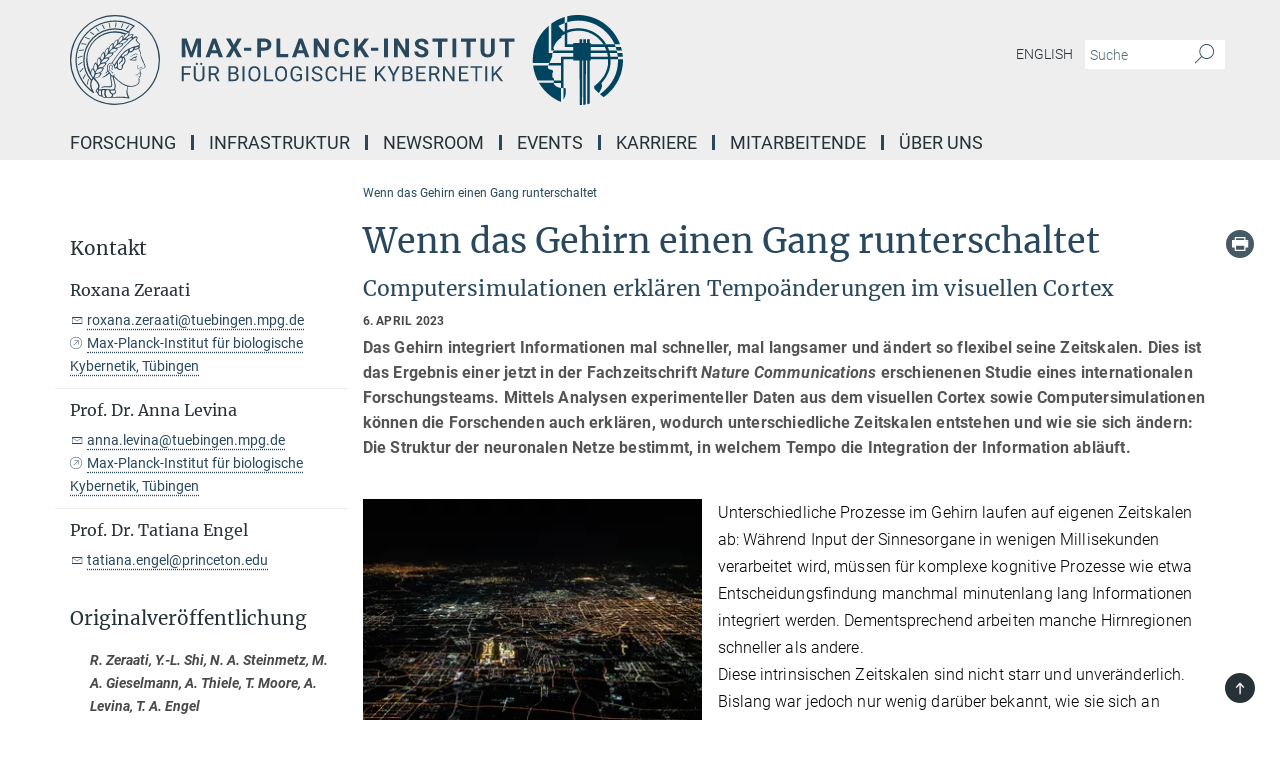

--- FILE ---
content_type: text/html; charset=utf-8
request_url: https://www.kyb.tuebingen.mpg.de/timescalesappl-de
body_size: 53697
content:
<!DOCTYPE html>
<html prefix="og: http://ogp.me/ns#" lang="de">
<head>
  <meta http-equiv="X-UA-Compatible" content="IE=edge">
  <meta content="width=device-width, initial-scale=1.0" name="viewport">
  <meta http-equiv="Content-Type" content="text/html; charset=utf-8"/>
  <title>Wenn das Gehirn einen Gang runterschaltet</title>
  
  <meta name="keywords" content="zeitskalen, funktionelle dynamik, gehirn, visueller Cortex, neurowissenschaften, computational neuroscience," /><meta name="description" content="Das Gehirn integriert Informationen mal schneller, mal langsamer und ändert so flexibel seine Zeitskalen. Dies ist das Ergebnis einer jetzt in der Fachzeitschrift Nature Communications erschienenen Studie eines internationalen Forschungsteams. Mittels Analysen experimenteller Daten aus dem visuellen Cortex sowie Computersimulationen können die Forschenden auch erklären, wodurch unterschiedliche Zeitskalen entstehen und wie sie sich ändern: Die Struktur der neuronalen Netze bestimmt, in welchem Tempo die Integration der Information abläuft.
" />
  
  
<meta property="og:title" content="Wenn das Gehirn einen Gang runterschaltet">
<meta property="og:description" content="Das Gehirn integriert Informationen mal schneller, mal langsamer und ändert so flexibel seine Zeitskalen. Dies ist das Ergebnis einer jetzt in der Fachzeitschrift Nature Communications erschienenen Studie eines internationalen Forschungsteams. Mittels Analysen experimenteller Daten aus dem visuellen Cortex sowie Computersimulationen können die Forschenden auch erklären, wodurch unterschiedliche Zeitskalen entstehen und wie sie sich ändern: Die Struktur der neuronalen Netze bestimmt, in welchem Tempo die Integration der Information abläuft.
">
<meta property="og:type" content="website">
<meta property="og:url" content="https://www.kyb.tuebingen.mpg.de/timescalesappl-de">
<meta property="og:image" content="https://www.kyb.tuebingen.mpg.de/687063/original-1759245786.jpg?t=eyJ3aWR0aCI6MTIwMCwiaGVpZ2h0IjpudWxsLCJmaXQiOm51bGwsIm9ial9pZCI6Njg3MDYzfQ%3D%3D--e1201ce30e1507d884a4d087ee260c84d255054e">


  
  <meta name="twitter:image" content="https://www.kyb.tuebingen.mpg.de/687063/original-1759245786.jpg?t=eyJ3aWR0aCI6MTIwMCwiaGVpZ2h0Ijo2MjgsImZpdCI6ImNyb3AiLCJvYmpfaWQiOjY4NzA2M30%3D--92e55a9cc096c502a02a0677924c3a83daa3d330">


  <meta name="msapplication-TileColor" content="#fff" />
<meta name="msapplication-square70x70logo" content="/assets/touch-icon-70x70-16c94b19254f9bb0c9f8e8747559f16c0a37fd015be1b4a30d7d1b03ed51f755.png" />
<meta name="msapplication-square150x150logo" content="/assets/touch-icon-150x150-3b1e0a32c3b2d24a1f1f18502efcb8f9e198bf2fc47e73c627d581ffae537142.png" />
<meta name="msapplication-wide310x150logo" content="/assets/touch-icon-310x150-067a0b4236ec2cdc70297273ab6bf1fc2dcf6cc556a62eab064bbfa4f5256461.png" />
<meta name="msapplication-square310x310logo" content="/assets/touch-icon-310x310-d33ffcdc109f9ad965a6892ec61d444da69646747bd88a4ce7fe3d3204c3bf0b.png" />
<link rel="apple-touch-icon" type="image/png" href="/assets/touch-icon-180x180-a3e396f9294afe6618861344bef35fc0075f9631fe80702eb259befcd682a42c.png" sizes="180x180">
<link rel="icon" type="image/png" href="/assets/touch-icon-32x32-143e3880a2e335e870552727a7f643a88be592ac74a53067012b5c0528002367.png" sizes="32x32">

  <link rel="preload" href="/assets/roboto-v20-latin-ext_latin_greek-ext_greek_cyrillic-ext_cyrillic-700-8d2872cf0efbd26ce09519f2ebe27fb09f148125cf65964890cc98562e8d7aa3.woff2" as="font" type="font/woff2" crossorigin="anonymous">
  
  
  
  <script>var ROOT_PATH = '/';var LANGUAGE = 'de';var PATH_TO_CMS = 'https://kyb.iedit.mpg.de';var INSTANCE_NAME = 'kyb';</script>
  

      <style media="screen" id="critical-css">
            @font-face{font-family:'Merriweather';font-style:normal;font-weight:400;font-display:swap;src:url(/assets/merriweather-v22-latin-ext_latin-regular-66beb0431fbb61e4ea920ec62d1167d155c2debbbc0d5b760ae4eb2b43ba4e06.eot);src:local(""),url(/assets/merriweather-v22-latin-ext_latin-regular-66beb0431fbb61e4ea920ec62d1167d155c2debbbc0d5b760ae4eb2b43ba4e06.eot?#iefix) format("embedded-opentype"),url(/assets/merriweather-v22-latin-ext_latin-regular-0e44ebbb6e4641907c3b906f09c35fc59e1ff8432dfeb718a450914dfafaac9a.woff2) format("woff2"),url(/assets/merriweather-v22-latin-ext_latin-regular-3dc2f1d91d2ec19b945030a600c4403d69fed76f8ed8b3892ea416098e7265c1.woff) format("woff"),url(/assets/merriweather-v22-latin-ext_latin-regular-c093c8d68c6d812f4c2a1e6679c1a8d27ea21545ac9a3616e250f1be68869238.ttf) format("truetype"),url(/assets/merriweather-v22-latin-ext_latin-regular-4bf7dafac6ae725cfc671d36c7176c4e015417ebde856a0e06b4c09e1b45a57d.svg#Merriweather) format("svg")}@font-face{font-family:'Merriweather Sans';font-style:normal;font-weight:400;src:local("Merriweather Sans"),local("MerriweatherSans-Regular"),url(/assets/MerriweatherSans-Regular-d2efd4d9fe6ff129962f92dda627c4337b65ee6b3fb7da84709b805e15db6d81.ttf)}@font-face{font-family:'Merriweather Sans';font-style:normal;font-weight:400;src:local("Merriweather Sans"),local("MerriweatherSans-Regular"),url(/assets/MerriweatherSans-Regular-d2efd4d9fe6ff129962f92dda627c4337b65ee6b3fb7da84709b805e15db6d81.ttf)}@font-face{font-family:'Merriweather Sans';font-style:normal;font-weight:400;src:local("Merriweather Sans"),local("MerriweatherSans-Regular"),url(/assets/MerriweatherSans-Regular-d2efd4d9fe6ff129962f92dda627c4337b65ee6b3fb7da84709b805e15db6d81.ttf)}@font-face{font-family:'Merriweather Sans';font-style:normal;font-weight:300;src:local("Merriweather Sans Light"),local("MerriweatherSans-Light"),url(/assets/MerriweatherSans-Light-55861f721a7f90c7d40be3ed28aa945ad6bacd23ee524ab93d5243b8de669a2d.ttf)}@font-face{font-family:'Merriweather Sans';font-style:normal;font-weight:700;src:local("Merriweather Sans Bold"),local("MerriweatherSans-Bold"),url(/assets/MerriweatherSans-Bold-055f396e6f9a1fa9f7d627432ce1d7c5f532fa7853c287c57457d959897139b0.ttf)}@font-face{font-family:'Josefin Sans';font-style:normal;font-weight:700;src:local("Josefin Sans Bold"),local("JosefinSans-Bold"),url(/assets/JosefinSans-Bold-4c4040241f19417ddd84e38603d0e08c743e69d43dbdff491ff4ca0daeffa802.ttf)}@font-face{font-family:'Roboto';font-style:normal;font-weight:300;font-display:swap;src:url(/assets/roboto-v20-latin-ext_latin_greek-ext_greek_cyrillic-ext_cyrillic-300-435d7096bf6da56f8b4bfddec6c1f566dffea19d7f24bd14d4525ba898657679.eot);src:local(""),url(/assets/roboto-v20-latin-ext_latin_greek-ext_greek_cyrillic-ext_cyrillic-300-435d7096bf6da56f8b4bfddec6c1f566dffea19d7f24bd14d4525ba898657679.eot?#iefix) format("embedded-opentype"),url(/assets/roboto-v20-latin-ext_latin_greek-ext_greek_cyrillic-ext_cyrillic-300-78e391b02f442de38b10eec6b951be4eb10fc6723d0d12e09a668fd58cc4ed75.woff2) format("woff2"),url(/assets/roboto-v20-latin-ext_latin_greek-ext_greek_cyrillic-ext_cyrillic-300-5ca91c5114555a52b8b36228d5c3954418a1d3c5539bb95574b844792b0ca220.woff) format("woff"),url(/assets/roboto-v20-latin-ext_latin_greek-ext_greek_cyrillic-ext_cyrillic-300-16640b3fa7f58d40b5f616d6a3097e2875d533829c29df260b7cdec4d7be58f4.ttf) format("truetype"),url(/assets/roboto-v20-latin-ext_latin_greek-ext_greek_cyrillic-ext_cyrillic-300-53e32a84e92e043af3f9dce3d50e57ce1efe62ad101aa89660774b70a53b463a.svg#Roboto) format("svg")}@font-face{font-family:'Roboto';font-style:italic;font-weight:300;font-display:swap;src:url(/assets/roboto-v20-latin-ext_latin_greek-ext_greek_cyrillic-ext_cyrillic-300italic-ec376bb16f9e65b7dda0297a2d3ed6649076f0b3709562bc31334e14876f5854.eot);src:local(""),url(/assets/roboto-v20-latin-ext_latin_greek-ext_greek_cyrillic-ext_cyrillic-300italic-ec376bb16f9e65b7dda0297a2d3ed6649076f0b3709562bc31334e14876f5854.eot?#iefix) format("embedded-opentype"),url(/assets/roboto-v20-latin-ext_latin_greek-ext_greek_cyrillic-ext_cyrillic-300italic-0c71e7705498d4779fb5076a292f2106aec088d9d7e3c067bb5751e282a7ca88.woff2) format("woff2"),url(/assets/roboto-v20-latin-ext_latin_greek-ext_greek_cyrillic-ext_cyrillic-300italic-8df128092002db6ad32a11d2158d261b939e5dd8715308700fe1a02a3228105d.woff) format("woff"),url(/assets/roboto-v20-latin-ext_latin_greek-ext_greek_cyrillic-ext_cyrillic-300italic-822519363f3161064f90021e8979a85add692867f16444cd555ef51d4b9dc95c.ttf) format("truetype"),url(/assets/roboto-v20-latin-ext_latin_greek-ext_greek_cyrillic-ext_cyrillic-300italic-3cd097f009c3f57de9ba85f9cbe59cf19d0892d4027351806d91c7d27213d615.svg#Roboto) format("svg")}@font-face{font-family:'Roboto';font-style:normal;font-weight:400;font-display:swap;src:url(/assets/roboto-v20-latin-ext_latin_greek-ext_greek_cyrillic-ext_cyrillic-regular-ca97335987b26814c9a1128525e1c36748c4b59bbd0a6ac198cca1b3e1f19a47.eot);src:local(""),url(/assets/roboto-v20-latin-ext_latin_greek-ext_greek_cyrillic-ext_cyrillic-regular-ca97335987b26814c9a1128525e1c36748c4b59bbd0a6ac198cca1b3e1f19a47.eot?#iefix) format("embedded-opentype"),url(/assets/roboto-v20-latin-ext_latin_greek-ext_greek_cyrillic-ext_cyrillic-regular-e53c6e6f12e654511a31cef074d7890d31ff144d80c7f0c4c276bea9a91839f0.woff2) format("woff2"),url(/assets/roboto-v20-latin-ext_latin_greek-ext_greek_cyrillic-ext_cyrillic-regular-b1f39721c99437d4c8949a9330d548bb9d6cdbf80cd88d5fd543549fe3173b8c.woff) format("woff"),url(/assets/roboto-v20-latin-ext_latin_greek-ext_greek_cyrillic-ext_cyrillic-regular-9bcffbc3ad7737fe8e39c4f45c4e2152b2dc84638d87508a0be916e286ff3928.ttf) format("truetype"),url(/assets/roboto-v20-latin-ext_latin_greek-ext_greek_cyrillic-ext_cyrillic-regular-3bea3afe6e3078ec3b0e56cd80ad97b059bb335af794ba57b5845ff44b77bcd3.svg#Roboto) format("svg")}@font-face{font-family:'Roboto';font-style:italic;font-weight:400;font-display:swap;src:url(/assets/roboto-v20-latin-ext_latin_greek-ext_greek_cyrillic-ext_cyrillic-italic-f69fdfd6d1d0a4c842222ce093cc5660ebdce260a8f10ca6bda4f09ba9bfedea.eot);src:local(""),url(/assets/roboto-v20-latin-ext_latin_greek-ext_greek_cyrillic-ext_cyrillic-italic-f69fdfd6d1d0a4c842222ce093cc5660ebdce260a8f10ca6bda4f09ba9bfedea.eot?#iefix) format("embedded-opentype"),url(/assets/roboto-v20-latin-ext_latin_greek-ext_greek_cyrillic-ext_cyrillic-italic-97c5e50bb04419b691386360609236c0a1aa949105684d7db8fedc3c35cc3c91.woff2) format("woff2"),url(/assets/roboto-v20-latin-ext_latin_greek-ext_greek_cyrillic-ext_cyrillic-italic-13660f8926f257e5c63f6a5a723b3ae8aecd340258ee40868152eb9a9939a7d3.woff) format("woff"),url(/assets/roboto-v20-latin-ext_latin_greek-ext_greek_cyrillic-ext_cyrillic-italic-abde90d734b17b439edc49f2b27c8d6d10a4a0a0f295d5c1535cb3c0a0e2bd8d.ttf) format("truetype"),url(/assets/roboto-v20-latin-ext_latin_greek-ext_greek_cyrillic-ext_cyrillic-italic-5965290041d32ef9c7b1166269586ead7e989d55414ed66db27d177004eae3fc.svg#Roboto) format("svg")}@font-face{font-family:'Roboto';font-style:normal;font-weight:700;font-display:swap;src:url(/assets/roboto-v20-latin-ext_latin_greek-ext_greek_cyrillic-ext_cyrillic-700-6aa4356d93abb4f7c5a59bd0e05f1bbc25ffd273459e65966ddecaa80f8be19f.eot);src:local(""),url(/assets/roboto-v20-latin-ext_latin_greek-ext_greek_cyrillic-ext_cyrillic-700-6aa4356d93abb4f7c5a59bd0e05f1bbc25ffd273459e65966ddecaa80f8be19f.eot?#iefix) format("embedded-opentype"),url(/assets/roboto-v20-latin-ext_latin_greek-ext_greek_cyrillic-ext_cyrillic-700-8d2872cf0efbd26ce09519f2ebe27fb09f148125cf65964890cc98562e8d7aa3.woff2) format("woff2"),url(/assets/roboto-v20-latin-ext_latin_greek-ext_greek_cyrillic-ext_cyrillic-700-95d57dc45afb9c82a1fa417d4620c87c9d293487719630ac1b021f7e653a6891.woff) format("woff"),url(/assets/roboto-v20-latin-ext_latin_greek-ext_greek_cyrillic-ext_cyrillic-700-254e8be2b6cb8096f59e2d9e60c984801055371a3bea2999531a0cf9dfc393db.ttf) format("truetype"),url(/assets/roboto-v20-latin-ext_latin_greek-ext_greek_cyrillic-ext_cyrillic-700-2da189152a7f131b78c66343dbed734e1f1b31b679ee8ed97b9deb048080da06.svg#Roboto) format("svg")}@font-face{font-family:'Roboto';font-style:italic;font-weight:700;font-display:swap;src:url(/assets/roboto-v20-latin-ext_latin_greek-ext_greek_cyrillic-ext_cyrillic-700italic-9ee9aef483ed383ce18582ef3b55f7b2d91278b07a77b9a6ea4e72c322cdc616.eot);src:local(""),url(/assets/roboto-v20-latin-ext_latin_greek-ext_greek_cyrillic-ext_cyrillic-700italic-9ee9aef483ed383ce18582ef3b55f7b2d91278b07a77b9a6ea4e72c322cdc616.eot?#iefix) format("embedded-opentype"),url(/assets/roboto-v20-latin-ext_latin_greek-ext_greek_cyrillic-ext_cyrillic-700italic-00c1eaa7cafeb781b619ef7abbecf978ce3fb7be6b870b7cf1f29b947a2e45b4.woff2) format("woff2"),url(/assets/roboto-v20-latin-ext_latin_greek-ext_greek_cyrillic-ext_cyrillic-700italic-9cc3be355c151b807974482ce327ad855f8856e78b15a9dea8aec36295804e78.woff) format("woff"),url(/assets/roboto-v20-latin-ext_latin_greek-ext_greek_cyrillic-ext_cyrillic-700italic-9590be4b5d91eb81a948a84ddfb370005c69b546b49d2a6b70bee30b3090ae81.ttf) format("truetype"),url(/assets/roboto-v20-latin-ext_latin_greek-ext_greek_cyrillic-ext_cyrillic-700italic-63b1f75d9ff9eb92f7273a44a8677db95969553ad6d82141f71b3c25d729bd49.svg#Roboto) format("svg")}@font-face{font-family:'Open Sans';font-style:normal;font-weight:400;src:local("Open Sans"),local("OpenSans-Regular"),url(/assets/OpenSans-Regular-f20d5ed577a1ddc48fd428b61d9538ef88d6ddcc1ccd8565a2cf7e9f03bd4cc7.ttf)}@font-face{font-family:'Open Sans';font-style:normal;font-weight:700;src:local("Open Sans Bold"),local("OpenSans-Bold"),url(/assets/OpenSans-Bold-5ccf0a4d12a5fb44a9831d93841cee9c1188d900987a2b83d5884ee240d7ab46.ttf)}@font-face{font-family:'Open Sans';font-style:normal;font-weight:600;src:local("Open Sans Semi Bold"),local("OpenSans-SemiBold"),url(/assets/OpenSans-SemiBold-b3185de4446e67a69ed55fd1337466f660afc5f7eb161137865d21ae69778df1.ttf)}@font-face{font-family:'mpg_iconsregular';src:url(/assets/mpg_icons-webfont-0b8e4bd6ecdc12aad710d8d9d882d0e05fa5580824d8d5cee65048d70be5a133.eot);src:url(/assets/mpg_icons-webfont-fbcdd2a22910ced3dda265405bb43de9eb1be44ace22869d590c9b0069ac84cf.woff) format("woff");font-weight:normal;font-style:normal}.mpg-icon::after,.twitter_icon::after,.phone_icon::after,.email_icon::after,.external::after,.mpg-icon::before,.twitter_icon::before,.phone_icon::before,.email_icon::before,.external::before{-moz-osx-font-smoothing:grayscale;-webkit-font-smoothing:antialiased;font-family:"mpg_iconsregular";font-style:normal;font-weight:normal;line-height:1em;margin:0;vertical-align:middle}.mpg-icon-english::after{background-image:url(/assets/responsive/uk-581d9beff5f105fe0fc75e5630500da6edb38324921da716d39b49aab9d16d37.svg);background-repeat:no-repeat;background-size:contain;content:"";display:block;height:1em;width:2em}.mpg-icon-logo::before{content:"\F000" !important}.mpg-icon-up1::before{content:"\F001" !important}.mpg-icon-right1::before,.external::before{content:"\F002" !important}.mpg-icon-down1::before{content:"\F003" !important}.mpg-icon-left1::before{content:"\F004" !important}.mpg-icon-up2::before{content:"\F005" !important}.mpg-icon-right2::before{content:"\F006" !important}.mpg-icon-down2::after{content:"\F007" !important}.mpg-icon-left2::before{content:"\F008" !important}.mpg-icon-clipboard::before{content:"\F009" !important}.mpg-icon-pdf::before{content:"\F032" !important}.mpg-icon-event::before{content:"\F00a" !important}.mpg-icon-attention::before{content:"\F00b" !important}.mpg-icon-fax::before{content:"\F00c" !important}.mpg-icon-page::before{content:"\F00d" !important}.mpg-icon-filter::before{content:"\F00e" !important}.mpg-icon-lab::before{content:"\F00f" !important}.mpg-icon-interests::before,.mpg-icon-research_interests::before{content:"\F010" !important}.mpg-icon-question::before{content:"\F011" !important}.mpg-icon-home::before{content:"\F012" !important}.mpg-icon-search::after{content:"\F013" !important;font-size:2em;vertical-align:middle}.mpg-icon-email::before,.email_icon::before{content:"\F014" !important}.mpg-icon-video::before{content:"\F015" !important}.mpg-icon-play2::before{content:"\F016" !important}.mpg-icon-hierarchy::before{content:"\F017" !important}.mpg-icon-news::before{content:"\F018" !important}.mpg-icon-phone::before,.phone_icon::before{content:"\F019" !important}.mpg-icon-pin::before{content:"\F01a" !important}.mpg-icon-listen2::before{content:"\F01b" !important}.mpg-icon-presentation::before{content:"\F01c" !important}.mpg-icon-medal::before,.mpg-icon-research_medals::before{content:"\F01d" !important}.mpg-icon-book::before{content:"\F01e" !important}.mpg-icon-share::before{content:"\F01f" !important}.mpg-icon-sign::before{content:"\F020" !important}.mpg-icon-podcast::before,.mpg-icon-sound::before{content:"\F021" !important}.mpg-icon-tag::before{content:"\F022" !important}.mpg-icon-imprs::before{content:"\F023" !important}.mpg-icon-person::before{content:"\F024" !important}.mpg-icon-persons::before{content:"\F025" !important}.mpg-icon-vcard::before{content:"\F026" !important}.mpg-icon-facebook::after{content:"\F027" !important}.mpg-icon-linkedin::after{content:"\F028" !important}.mpg-icon-feed::after{content:"\F029" !important}.mpg-icon-twitter::before,.twitter_icon::before{content:"\F02a" !important}.mpg-icon-youtube::after{content:"\F02b" !important}.mpg-icon-drag-hor::before{content:"\F02c" !important}.mpg-icon-drag-ver::before{content:"\F02d" !important}.mpg-icon-image::before{content:"\F02e" !important}.mpg-icon-list::before{content:"\F02f" !important}.mpg-icon-at::before{content:"\F02f" !important}.mpg-icon-file-doc::before{content:"\F031" !important}.mpg-icon-file-pdf::before{content:"\F032" !important}.mpg-icon-file-ppt::before{content:"\F033" !important}.mpg-icon-file-zip::before{content:"\F034" !important}.mpg-icon-left3::before{content:"\F035" !important}.mpg-icon-right3::before{content:"\F036" !important}.mpg-icon-play::before{content:"\F037" !important}.mpg-icon-listen::before{content:"\F038" !important}.external:not(.more):not(.twitter_icon)::before{display:inline-block;font-size:.9em;margin-left:.1em;margin-right:.25em;transform:rotate(-45deg) translate(0, -0.15em)}.job-ticker .text-right .external.more::before{display:inline-block;font-size:1.3em;margin-left:.1em;margin-right:.25em;transform:rotate(-45deg) translate(0, -0.15em)}.extension_job_ticker .external.more.pull-right::before{transform:rotate(-45deg) translate(0, -0.15em)}.ticker a.more.external::before{transform:translate(-0.15em) rotate(-45deg)}.link_title.external:not(.more):not(.twitter_icon)::before{font-size:2em;margin-right:.1em;transform:rotate(-45deg) translate(0, -0.3em)}.email_icon::before{font-size:1.4em;display:inline-block}.phone_icon::before{font-size:1.4em;display:inline-block}.twitter_icon::before{font-size:1.4em;color:#1DA1F2;margin-right:3px;display:inline-block}.open_access_icon::after{vertical-align:text-top;display:inline-block;width:1.5ch;content:" ";height:1.2em;background:no-repeat right 25%/auto 80% url(/assets/Open_Access_logo_PLoS_white-a436fe520f67d515e6e55d715d61592a87803ff4468597bf3ec5e83c1690b4a1.svg)}.mpg-icon::after,.external::after,.email_icon::after,.phone_icon::after,.twitter_icon::after,.mpg-icon::before,.external::before,.email_icon::before,.phone_icon::before,.twitter_icon::before{-moz-osx-font-smoothing:grayscale;-webkit-font-smoothing:antialiased;font-family:"mpg_iconsregular";font-style:normal;font-weight:normal;line-height:1em;margin:0;vertical-align:middle}.mpg-icon::after,.email_icon::after,.phone_icon::after,.twitter_icon::after,ol.breadcrumb>li.breadcrumb-item:not(:first-child)::after,.external::after,.mpg-icon::before,.email_icon::before,.phone_icon::before,.twitter_icon::before,ol.breadcrumb>li.breadcrumb-item:not(:first-child)::before,.external::before{-moz-osx-font-smoothing:grayscale;-webkit-font-smoothing:antialiased;font-family:"mpg_iconsregular";font-style:normal;font-weight:normal;line-height:1em;margin:0;vertical-align:middle}.mpg-icon::after,.external::after,.email_icon::after,.phone_icon::after,.twitter_icon::after,ol.breadcrumb>li.breadcrumb-item:not(:first-child)::after,.mpg-icon::before,.external::before,.email_icon::before,.phone_icon::before,.twitter_icon::before,ol.breadcrumb>li.breadcrumb-item:not(:first-child)::before{-moz-osx-font-smoothing:grayscale;-webkit-font-smoothing:antialiased;font-family:"mpg_iconsregular";font-style:normal;font-weight:normal;line-height:1em;margin:0;vertical-align:middle}.mpg-icon-logo::before{content:"" !important}.external::before{content:"" !important}ol.breadcrumb>li.breadcrumb-item:not(:first-child)::before{content:"" !important}.mpg-icon-down2::after{content:"" !important}.mpg-icon-fax::before{content:"" !important}.mpg-icon-search::after{content:"" !important;font-size:2em;vertical-align:middle}.mpg-icon-email::before,.email_icon::before{content:"" !important}.mpg-icon-news::before{content:"" !important}.mpg-icon-phone::before,.phone_icon::before{content:"" !important}.external:not(.more):not(.twitter_icon)::before{display:inline-block;font-size:.9em;margin-left:.1em;margin-right:.25em;transform:rotate(-45deg) translate(0, -0.15em)}html{font-family:sans-serif;-ms-text-size-adjust:100%;-webkit-text-size-adjust:100%}body{margin:0}footer,header,main,nav{display:block}article,aside,figcaption,figure,footer,header,main,nav{display:block}article,aside,footer,header,nav{display:block}article,aside,footer,header,main,nav{display:block}a{background-color:transparent}h1{font-size:2em;margin:0.67em 0}img{border:0}svg:not(:root){overflow:hidden}figure{margin:1em 40px}button,input{color:inherit;font:inherit;margin:0}button{overflow:visible}button{text-transform:none}button{-webkit-appearance:button}button::-moz-focus-inner,input::-moz-focus-inner{border:0;padding:0}input{line-height:normal}input[type="checkbox"]{box-sizing:border-box;padding:0}input[type="search"]{-webkit-appearance:textfield;box-sizing:content-box}input[type="search"]::-webkit-search-cancel-button,input[type="search"]::-webkit-search-decoration{-webkit-appearance:none}table{border-collapse:collapse;border-spacing:0}th{padding:0}*{-webkit-box-sizing:border-box;-moz-box-sizing:border-box;box-sizing:border-box}*:before,*:after{-webkit-box-sizing:border-box;-moz-box-sizing:border-box;box-sizing:border-box}html{font-size:10px}body{font-family:"Roboto","Tahoma",Arial,sans-serif;font-size:16px;line-height:1.7;color:#333333;background-color:#fff}input,button{font-family:inherit;font-size:inherit;line-height:inherit}a{color:#29485d;text-decoration:none}figure{margin:0}img{vertical-align:middle}.img-responsive{display:block;max-width:100%;height:auto}h2{font-family:inherit;font-weight:500;line-height:1.1;color:inherit}h1,h2,h4,.h3{font-family:inherit;font-weight:500;line-height:1.1;color:inherit}h1,h2,.h3{font-family:inherit;font-weight:500;line-height:1.1;color:inherit}h1,h2,h3,.h4,.research_report .research_head_fields .header-text{font-family:inherit;font-weight:500;line-height:1.1;color:inherit}h1,h2{font-family:inherit;font-weight:500;line-height:1.1;color:inherit}h2{margin-top:27px;margin-bottom:13.5px}h1,h2,.h3{margin-top:27px;margin-bottom:13.5px}h1,h2,h3{margin-top:27px;margin-bottom:13.5px}h1,h2{margin-top:27px;margin-bottom:13.5px}h4{margin-top:13.5px;margin-bottom:13.5px}.h4,.research_report .research_head_fields .header-text{margin-top:13.5px;margin-bottom:13.5px}h1{font-size:34px}h2{font-size:22px}.h3{font-size:19px}h3{font-size:19px}h4{font-size:16px}.h4,.research_report .research_head_fields .header-text{font-size:16px}p{margin:0 0 13.5px}.text-center{text-align:center}ul{margin-top:0;margin-bottom:13.5px}ul,ol{margin-top:0;margin-bottom:13.5px}ul ul{margin-bottom:0}.container:before,.container:after{display:table;content:" "}.row:before,.row:after{display:table;content:" "}.nav:before,.nav:after{display:table;content:" "}.navbar:before,.navbar:after{display:table;content:" "}.navbar-header:before,.navbar-header:after{display:table;content:" "}.navbar-collapse:before,.navbar-collapse:after{display:table;content:" "}.clearfix:before,.clearfix:after{display:table;content:" "}.container-fluid:before,.container-fluid:after{display:table;content:" "}.container:after{clear:both}.row:after{clear:both}.nav:after{clear:both}.navbar:after{clear:both}.navbar-header:after{clear:both}.navbar-collapse:after{clear:both}.clearfix:after{clear:both}.container-fluid:after{clear:both}.container{padding-right:15px;padding-left:15px;margin-right:auto;margin-left:auto}@media (min-width: 768px){.container{width:750px}}@media (min-width: 992px){.container{width:970px}}@media (min-width: 1200px){.container{width:1170px}}.container-fluid{padding-right:15px;padding-left:15px;margin-right:auto;margin-left:auto}.row{margin-right:-15px;margin-left:-15px}.container{padding-right:15px;padding-left:15px;margin-right:auto;margin-left:auto}.container:before,.container:after{display:table;content:" "}.container:after{clear:both}@media (min-width: 768px){.container{width:750px}}@media (min-width: 992px){.container{width:970px}}@media (min-width: 1200px){.container{width:1170px}}.container-fluid{padding-right:15px;padding-left:15px;margin-right:auto;margin-left:auto}.container-fluid:before,.container-fluid:after{display:table;content:" "}.container-fluid:after{clear:both}.row{margin-right:-15px;margin-left:-15px}.row:before,.row:after{display:table;content:" "}.row:after{clear:both}.row-no-gutters{margin-right:0;margin-left:0}.row-no-gutters [class*="col-"]{padding-right:0;padding-left:0}.col-xs-1,.col-sm-1,.col-md-1,.col-lg-1,.col-xs-2,.col-sm-2,.col-md-2,.col-lg-2,.col-xs-3,.col-sm-3,.col-md-3,.col-lg-3,.col-xs-4,.col-sm-4,.col-md-4,.col-lg-4,.col-xs-5,.col-sm-5,.col-md-5,.col-lg-5,.col-xs-6,.col-sm-6,.col-md-6,.col-lg-6,.col-xs-7,.col-sm-7,.col-md-7,.col-lg-7,.col-xs-8,.col-sm-8,.col-md-8,.col-lg-8,.col-xs-9,.col-sm-9,.col-md-9,.col-lg-9,.col-xs-10,.col-sm-10,.col-md-10,.col-lg-10,.col-xs-11,.col-sm-11,.col-md-11,.col-lg-11,.col-xs-12,.col-sm-12,.col-md-12,.col-lg-12{position:relative;min-height:1px;padding-right:15px;padding-left:15px}.col-xs-1,.col-xs-2,.col-xs-3,.col-xs-4,.col-xs-5,.col-xs-6,.col-xs-7,.col-xs-8,.col-xs-9,.col-xs-10,.col-xs-11,.col-xs-12{float:left}.col-xs-1{width:8.3333333333%}.col-xs-2{width:16.6666666667%}.col-xs-3{width:25%}.col-xs-4{width:33.3333333333%}.col-xs-5{width:41.6666666667%}.col-xs-6{width:50%}.col-xs-7{width:58.3333333333%}.col-xs-8{width:66.6666666667%}.col-xs-9{width:75%}.col-xs-10{width:83.3333333333%}.col-xs-11{width:91.6666666667%}.col-xs-12{width:100%}.col-xs-pull-0{right:auto}.col-xs-pull-1{right:8.3333333333%}.col-xs-pull-2{right:16.6666666667%}.col-xs-pull-3{right:25%}.col-xs-pull-4{right:33.3333333333%}.col-xs-pull-5{right:41.6666666667%}.col-xs-pull-6{right:50%}.col-xs-pull-7{right:58.3333333333%}.col-xs-pull-8{right:66.6666666667%}.col-xs-pull-9{right:75%}.col-xs-pull-10{right:83.3333333333%}.col-xs-pull-11{right:91.6666666667%}.col-xs-pull-12{right:100%}.col-xs-push-0{left:auto}.col-xs-push-1{left:8.3333333333%}.col-xs-push-2{left:16.6666666667%}.col-xs-push-3{left:25%}.col-xs-push-4{left:33.3333333333%}.col-xs-push-5{left:41.6666666667%}.col-xs-push-6{left:50%}.col-xs-push-7{left:58.3333333333%}.col-xs-push-8{left:66.6666666667%}.col-xs-push-9{left:75%}.col-xs-push-10{left:83.3333333333%}.col-xs-push-11{left:91.6666666667%}.col-xs-push-12{left:100%}.col-xs-offset-0{margin-left:0%}.col-xs-offset-1{margin-left:8.3333333333%}.col-xs-offset-2{margin-left:16.6666666667%}.col-xs-offset-3{margin-left:25%}.col-xs-offset-4{margin-left:33.3333333333%}.col-xs-offset-5{margin-left:41.6666666667%}.col-xs-offset-6{margin-left:50%}.col-xs-offset-7{margin-left:58.3333333333%}.col-xs-offset-8{margin-left:66.6666666667%}.col-xs-offset-9{margin-left:75%}.col-xs-offset-10{margin-left:83.3333333333%}.col-xs-offset-11{margin-left:91.6666666667%}.col-xs-offset-12{margin-left:100%}@media (min-width: 768px){.col-sm-1,.col-sm-2,.col-sm-3,.col-sm-4,.col-sm-5,.col-sm-6,.col-sm-7,.col-sm-8,.col-sm-9,.col-sm-10,.col-sm-11,.col-sm-12{float:left}.col-sm-1{width:8.3333333333%}.col-sm-2{width:16.6666666667%}.col-sm-3{width:25%}.col-sm-4{width:33.3333333333%}.col-sm-5{width:41.6666666667%}.col-sm-6{width:50%}.col-sm-7{width:58.3333333333%}.col-sm-8{width:66.6666666667%}.col-sm-9{width:75%}.col-sm-10{width:83.3333333333%}.col-sm-11{width:91.6666666667%}.col-sm-12{width:100%}.col-sm-pull-0{right:auto}.col-sm-pull-1{right:8.3333333333%}.col-sm-pull-2{right:16.6666666667%}.col-sm-pull-3{right:25%}.col-sm-pull-4{right:33.3333333333%}.col-sm-pull-5{right:41.6666666667%}.col-sm-pull-6{right:50%}.col-sm-pull-7{right:58.3333333333%}.col-sm-pull-8{right:66.6666666667%}.col-sm-pull-9{right:75%}.col-sm-pull-10{right:83.3333333333%}.col-sm-pull-11{right:91.6666666667%}.col-sm-pull-12{right:100%}.col-sm-push-0{left:auto}.col-sm-push-1{left:8.3333333333%}.col-sm-push-2{left:16.6666666667%}.col-sm-push-3{left:25%}.col-sm-push-4{left:33.3333333333%}.col-sm-push-5{left:41.6666666667%}.col-sm-push-6{left:50%}.col-sm-push-7{left:58.3333333333%}.col-sm-push-8{left:66.6666666667%}.col-sm-push-9{left:75%}.col-sm-push-10{left:83.3333333333%}.col-sm-push-11{left:91.6666666667%}.col-sm-push-12{left:100%}.col-sm-offset-0{margin-left:0%}.col-sm-offset-1{margin-left:8.3333333333%}.col-sm-offset-2{margin-left:16.6666666667%}.col-sm-offset-3{margin-left:25%}.col-sm-offset-4{margin-left:33.3333333333%}.col-sm-offset-5{margin-left:41.6666666667%}.col-sm-offset-6{margin-left:50%}.col-sm-offset-7{margin-left:58.3333333333%}.col-sm-offset-8{margin-left:66.6666666667%}.col-sm-offset-9{margin-left:75%}.col-sm-offset-10{margin-left:83.3333333333%}.col-sm-offset-11{margin-left:91.6666666667%}.col-sm-offset-12{margin-left:100%}}@media (min-width: 992px){.col-md-1,.col-md-2,.col-md-3,.col-md-4,.col-md-5,.col-md-6,.col-md-7,.col-md-8,.col-md-9,.col-md-10,.col-md-11,.col-md-12{float:left}.col-md-1{width:8.3333333333%}.col-md-2{width:16.6666666667%}.col-md-3{width:25%}.col-md-4{width:33.3333333333%}.col-md-5{width:41.6666666667%}.col-md-6{width:50%}.col-md-7{width:58.3333333333%}.col-md-8{width:66.6666666667%}.col-md-9{width:75%}.col-md-10{width:83.3333333333%}.col-md-11{width:91.6666666667%}.col-md-12{width:100%}.col-md-pull-0{right:auto}.col-md-pull-1{right:8.3333333333%}.col-md-pull-2{right:16.6666666667%}.col-md-pull-3{right:25%}.col-md-pull-4{right:33.3333333333%}.col-md-pull-5{right:41.6666666667%}.col-md-pull-6{right:50%}.col-md-pull-7{right:58.3333333333%}.col-md-pull-8{right:66.6666666667%}.col-md-pull-9{right:75%}.col-md-pull-10{right:83.3333333333%}.col-md-pull-11{right:91.6666666667%}.col-md-pull-12{right:100%}.col-md-push-0{left:auto}.col-md-push-1{left:8.3333333333%}.col-md-push-2{left:16.6666666667%}.col-md-push-3{left:25%}.col-md-push-4{left:33.3333333333%}.col-md-push-5{left:41.6666666667%}.col-md-push-6{left:50%}.col-md-push-7{left:58.3333333333%}.col-md-push-8{left:66.6666666667%}.col-md-push-9{left:75%}.col-md-push-10{left:83.3333333333%}.col-md-push-11{left:91.6666666667%}.col-md-push-12{left:100%}.col-md-offset-0{margin-left:0%}.col-md-offset-1{margin-left:8.3333333333%}.col-md-offset-2{margin-left:16.6666666667%}.col-md-offset-3{margin-left:25%}.col-md-offset-4{margin-left:33.3333333333%}.col-md-offset-5{margin-left:41.6666666667%}.col-md-offset-6{margin-left:50%}.col-md-offset-7{margin-left:58.3333333333%}.col-md-offset-8{margin-left:66.6666666667%}.col-md-offset-9{margin-left:75%}.col-md-offset-10{margin-left:83.3333333333%}.col-md-offset-11{margin-left:91.6666666667%}.col-md-offset-12{margin-left:100%}}@media (min-width: 1200px){.col-lg-1,.col-lg-2,.col-lg-3,.col-lg-4,.col-lg-5,.col-lg-6,.col-lg-7,.col-lg-8,.col-lg-9,.col-lg-10,.col-lg-11,.col-lg-12{float:left}.col-lg-1{width:8.3333333333%}.col-lg-2{width:16.6666666667%}.col-lg-3{width:25%}.col-lg-4{width:33.3333333333%}.col-lg-5{width:41.6666666667%}.col-lg-6{width:50%}.col-lg-7{width:58.3333333333%}.col-lg-8{width:66.6666666667%}.col-lg-9{width:75%}.col-lg-10{width:83.3333333333%}.col-lg-11{width:91.6666666667%}.col-lg-12{width:100%}.col-lg-pull-0{right:auto}.col-lg-pull-1{right:8.3333333333%}.col-lg-pull-2{right:16.6666666667%}.col-lg-pull-3{right:25%}.col-lg-pull-4{right:33.3333333333%}.col-lg-pull-5{right:41.6666666667%}.col-lg-pull-6{right:50%}.col-lg-pull-7{right:58.3333333333%}.col-lg-pull-8{right:66.6666666667%}.col-lg-pull-9{right:75%}.col-lg-pull-10{right:83.3333333333%}.col-lg-pull-11{right:91.6666666667%}.col-lg-pull-12{right:100%}.col-lg-push-0{left:auto}.col-lg-push-1{left:8.3333333333%}.col-lg-push-2{left:16.6666666667%}.col-lg-push-3{left:25%}.col-lg-push-4{left:33.3333333333%}.col-lg-push-5{left:41.6666666667%}.col-lg-push-6{left:50%}.col-lg-push-7{left:58.3333333333%}.col-lg-push-8{left:66.6666666667%}.col-lg-push-9{left:75%}.col-lg-push-10{left:83.3333333333%}.col-lg-push-11{left:91.6666666667%}.col-lg-push-12{left:100%}.col-lg-offset-0{margin-left:0%}.col-lg-offset-1{margin-left:8.3333333333%}.col-lg-offset-2{margin-left:16.6666666667%}.col-lg-offset-3{margin-left:25%}.col-lg-offset-4{margin-left:33.3333333333%}.col-lg-offset-5{margin-left:41.6666666667%}.col-lg-offset-6{margin-left:50%}.col-lg-offset-7{margin-left:58.3333333333%}.col-lg-offset-8{margin-left:66.6666666667%}.col-lg-offset-9{margin-left:75%}.col-lg-offset-10{margin-left:83.3333333333%}.col-lg-offset-11{margin-left:91.6666666667%}.col-lg-offset-12{margin-left:100%}}table{background-color:transparent}th{text-align:left}label{display:inline-block;max-width:100%;margin-bottom:5px;font-weight:700}input[type="search"]{-webkit-box-sizing:border-box;-moz-box-sizing:border-box;box-sizing:border-box;-webkit-appearance:none;appearance:none}input[type="checkbox"]{margin:4px 0 0;margin-top:1px \9;line-height:normal}.form-control{display:block;width:100%;height:41px;padding:6px 12px;font-size:16px;line-height:1.7;color:#555555;background-color:#fff;background-image:none;border:1px solid #ccc;border-radius:0;-webkit-box-shadow:inset 0 1px 1px rgba(0,0,0,0.075);box-shadow:inset 0 1px 1px rgba(0,0,0,0.075)}.form-control::-ms-expand{background-color:transparent;border:0}.form-group{margin-bottom:15px}@media (min-width: 768px){.navbar-form .form-group{display:inline-block;margin-bottom:0;vertical-align:middle}.navbar-form .form-control{display:inline-block;width:auto;vertical-align:middle}}.form-control::-moz-placeholder{color:#999;opacity:1}.form-control:-ms-input-placeholder{color:#999}.form-control::-webkit-input-placeholder{color:#999}.btn{display:inline-block;margin-bottom:0;font-weight:normal;text-align:center;white-space:nowrap;vertical-align:middle;touch-action:manipulation;background-image:none;border:1px solid transparent;padding:6px 12px;font-size:16px;line-height:1.7;border-radius:0}.btn-default{color:#333;background-color:#fff;border-color:#ccc}.btn-primary{color:#fff;background-color:#29485d;border-color:#213a4b}.collapse{display:none}.dropdown{position:relative}.dropdown-menu{position:absolute;top:100%;left:0;z-index:1000;display:none;float:left;min-width:160px;padding:5px 0;margin:2px 0 0;font-size:16px;text-align:left;list-style:none;background-color:#fff;background-clip:padding-box;border:1px solid #ccc;border:1px solid rgba(0,0,0,0.15);border-radius:0;-webkit-box-shadow:0 6px 12px rgba(0,0,0,0.175);box-shadow:0 6px 12px rgba(0,0,0,0.175)}.nav{padding-left:0;margin-bottom:0;list-style:none}.nav>li{position:relative;display:block}.nav>li>a{position:relative;display:block;padding:10px 15px}.navbar{position:relative;min-height:50px;margin-bottom:27px;border:1px solid transparent}@media (min-width: 992px){.navbar{border-radius:0}}@media (min-width: 992px){.navbar-header{float:left}}.navbar-collapse{padding-right:15px;padding-left:15px;overflow-x:visible;border-top:1px solid transparent;box-shadow:inset 0 1px 0 rgba(255,255,255,0.1);-webkit-overflow-scrolling:touch}@media (min-width: 992px){.navbar-collapse{width:auto;border-top:0;box-shadow:none}.navbar-collapse.collapse{display:block !important;height:auto !important;padding-bottom:0;overflow:visible !important}}.container>.navbar-header{margin-right:-15px;margin-left:-15px}@media (min-width: 992px){.container>.navbar-header{margin-right:0;margin-left:0}}.navbar-brand{float:left;height:50px;padding:11.5px 15px;font-size:20px;line-height:27px}@media (min-width: 992px){.navbar>.container .navbar-brand{margin-left:-15px}}.navbar-toggle{position:relative;float:right;padding:9px 10px;margin-right:15px;margin-top:8px;margin-bottom:8px;background-color:transparent;background-image:none;border:1px solid transparent;border-radius:0}@media (min-width: 992px){.navbar-toggle{display:none}}.navbar-nav{margin:5.75px -15px}@media (min-width: 992px){.navbar-nav{float:left;margin:0}.navbar-nav>li{float:left}.navbar-nav>li>a{padding-top:11.5px;padding-bottom:11.5px}}.navbar-nav>li>a{padding-top:10px;padding-bottom:10px;line-height:27px}.navbar-form{padding:10px 15px;margin-right:-15px;margin-left:-15px;border-top:1px solid transparent;border-bottom:1px solid transparent;-webkit-box-shadow:inset 0 1px 0 rgba(255,255,255,0.1),0 1px 0 rgba(255,255,255,0.1);box-shadow:inset 0 1px 0 rgba(255,255,255,0.1),0 1px 0 rgba(255,255,255,0.1);margin-top:4.5px;margin-bottom:4.5px}@media (min-width: 992px){.navbar-form{width:auto;padding-top:0;padding-bottom:0;margin-right:0;margin-left:0;border:0;-webkit-box-shadow:none;box-shadow:none}}@media (max-width: 991px){.navbar-form .form-group{margin-bottom:5px}.navbar-form .form-group:last-child{margin-bottom:0}}.navbar-nav>li>.dropdown-menu{margin-top:0;border-top-left-radius:0;border-top-right-radius:0}@media (min-width: 992px){.navbar-left{float:left !important}.navbar-right{float:right !important;margin-right:-15px}}.navbar-default{background-color:#f8f8f8;border-color:#e7e7e7}.navbar-default .navbar-nav>li>a{color:#263238}.navbar-default .navbar-toggle{border-color:#ddd}.navbar-default .navbar-collapse,.navbar-default .navbar-form{border-color:#e7e7e7}.breadcrumb{padding:8px 15px;margin-bottom:27px;list-style:none;background-color:#f5f5f5;border-radius:0}.breadcrumb>li{display:inline-block}.breadcrumb>li+li:before{padding:0 5px;color:#ccc;content:"/ "}.breadcrumb>.active{color:#455a64}.pull-left{float:left !important}@-ms-viewport{width:device-width}.visible-xs{display:none !important}.visible-sm{display:none !important}.visible-md{display:none !important}.visible-lg{display:none !important}.visible-xs-block,.visible-xs-inline,.visible-xs-inline-block,.visible-sm-block,.visible-sm-inline,.visible-sm-inline-block,.visible-md-block,.visible-md-inline,.visible-md-inline-block,.visible-lg-block,.visible-lg-inline,.visible-lg-inline-block{display:none !important}@media (max-width: 767px){.visible-xs{display:block !important}table.visible-xs{display:table !important}tr.visible-xs{display:table-row !important}th.visible-xs,td.visible-xs{display:table-cell !important}}@media (max-width: 767px){.visible-xs-block{display:block !important}}@media (max-width: 767px){.visible-xs-inline{display:inline !important}}@media (max-width: 767px){.visible-xs-inline-block{display:inline-block !important}}@media (min-width: 768px) and (max-width: 991px){.visible-sm{display:block !important}table.visible-sm{display:table !important}tr.visible-sm{display:table-row !important}th.visible-sm,td.visible-sm{display:table-cell !important}}@media (min-width: 768px) and (max-width: 991px){.visible-sm-block{display:block !important}}@media (min-width: 768px) and (max-width: 991px){.visible-sm-inline{display:inline !important}}@media (min-width: 768px) and (max-width: 991px){.visible-sm-inline-block{display:inline-block !important}}@media (min-width: 992px) and (max-width: 1199px){.visible-md{display:block !important}table.visible-md{display:table !important}tr.visible-md{display:table-row !important}th.visible-md,td.visible-md{display:table-cell !important}}@media (min-width: 992px) and (max-width: 1199px){.visible-md-block{display:block !important}}@media (min-width: 992px) and (max-width: 1199px){.visible-md-inline{display:inline !important}}@media (min-width: 992px) and (max-width: 1199px){.visible-md-inline-block{display:inline-block !important}}@media (min-width: 1200px){.visible-lg{display:block !important}table.visible-lg{display:table !important}tr.visible-lg{display:table-row !important}th.visible-lg,td.visible-lg{display:table-cell !important}}@media (min-width: 1200px){.visible-lg-block{display:block !important}}@media (min-width: 1200px){.visible-lg-inline{display:inline !important}}@media (min-width: 1200px){.visible-lg-inline-block{display:inline-block !important}}@media (max-width: 767px){.hidden-xs{display:none !important}}@media (min-width: 768px) and (max-width: 991px){.hidden-sm{display:none !important}}@media (min-width: 992px) and (max-width: 1199px){.hidden-md{display:none !important}}@media (min-width: 1200px){.hidden-lg{display:none !important}}.visible-print{display:none !important}@media print{.visible-print{display:block !important}table.visible-print{display:table !important}tr.visible-print{display:table-row !important}th.visible-print,td.visible-print{display:table-cell !important}}.visible-print-block{display:none !important}@media print{.visible-print-block{display:block !important}}.visible-print-inline{display:none !important}@media print{.visible-print-inline{display:inline !important}}.visible-print-inline-block{display:none !important}@media print{.visible-print-inline-block{display:inline-block !important}}@media print{.hidden-print{display:none !important}}.visible-print-block{display:none !important}.slick-slider{-ms-touch-action:pan-y;-webkit-touch-callout:none;box-sizing:border-box;display:block;position:relative;touch-action:pan-y;visibility:hidden}.slick-initialized{visibility:visible}.slick-list{display:block;margin:0;overflow:hidden;padding:0;position:relative}.slick-slider .slick-track,.slick-slider .slick-list{-moz-transform:translate3d(0, 0, 0);-ms-transform:translate3d(0, 0, 0);-o-transform:translate3d(0, 0, 0);-webkit-transform:translate3d(0, 0, 0);transform:translate3d(0, 0, 0)}.slick-track{display:block;left:0;position:relative;top:0}.slick-track::before,.slick-track::after{content:"";display:table}.slick-track::after{clear:both}.slick-slide{display:none;float:right;height:100%;min-height:1px}.slick-slide img{display:block}.slick-initialized .slick-slide{display:block}.slick-pause-section{position:absolute;width:100%;bottom:-20px;height:20px;visibility:visible;text-align:center}.slick-pause-button{border:none;background:none;color:#29485d}#related-articles-container .slick-pause-section{bottom:0}@media (min-width: 768px){#related-articles-container .slick-pause-section{display:none}}header.navbar{background-color:#eeeeee;border:0;border-radius:0;margin:0}header.navbar .container{padding:0}header.navbar .navbar-header{position:relative}header.navbar .navbar-header svg rect{fill:#29485d;transition:transform 0.5s}header.navbar .navbar-header a.navbar-brand{background-image:url(/assets/responsive/logo-square-f232279c21f2b99c6eef21059e9521e3ddcfe8f893608fdfb223dee6007b3e75.svg);background-repeat:no-repeat;background-size:contain;font-size:72px;height:140px;position:relative;width:140px;z-index:10}header.navbar .navbar-header a.navbar-brand::before{color:#fff;font-size:82px;left:.15em;position:relative;width:80px;height:80px}header.navbar button.navbar-toggle[aria-expanded="true"] svg rect.burgerline-1{transform:rotate(45deg) translateY(10px)}header.navbar button.navbar-toggle[aria-expanded="true"] svg rect.burgerline-2{transform:rotate(45deg)}header.navbar button.navbar-toggle[aria-expanded="true"] svg rect.burgerline-3{transform:rotate(-45deg) translateY(-10px)}header.navbar .navbar-title-wrapper,header.navbar .lang-search{margin-left:0;width:auto}header.navbar .navbar-title-wrapper>.navbar-collapse,header.navbar .lang-search>.navbar-collapse{margin-top:40px;position:relative}header.navbar .navbar-title-wrapper .navbar-form,header.navbar .lang-search .navbar-form{margin:0}header.navbar .navbar-title-wrapper .navbar-form .btn,header.navbar .navbar-title-wrapper .navbar-form .form-control,header.navbar .lang-search .navbar-form .btn,header.navbar .lang-search .navbar-form .form-control{background-color:transparent;border:0;border-radius:0;box-shadow:none;color:rgba(41,72,93,0.5)}header.navbar .navbar-title-wrapper .navbar-form .btn,header.navbar .lang-search .navbar-form .btn{padding-bottom:0;padding-top:0}header.navbar .navbar-title-wrapper .navbar-form .btn i::after,header.navbar .lang-search .navbar-form .btn i::after{color:#29485d}header.navbar .navbar-title-wrapper #nav-main,header.navbar .lang-search #nav-main{margin-bottom:5px}header.navbar .navbar-title-wrapper .navbar-collapse .navbar-nav.navbar-meta,header.navbar .lang-search .navbar-collapse .navbar-nav.navbar-meta{position:absolute;right:15px;z-index:10;display:grid;grid-template-columns:repeat(6, auto)}@media (min-width: 1260px){header.navbar .navbar-title-wrapper .navbar-collapse .navbar-nav.navbar-meta.pwa-visible,header.navbar .lang-search .navbar-collapse .navbar-nav.navbar-meta.pwa-visible{right:-14px}header.navbar .navbar-title-wrapper .navbar-collapse .navbar-nav.navbar-meta .external-backlink,header.navbar .lang-search .navbar-collapse .navbar-nav.navbar-meta .external-backlink{padding-right:30px}}header.navbar .navbar-title-wrapper .navbar-collapse .navbar-nav.navbar-meta .external-backlink,header.navbar .lang-search .navbar-collapse .navbar-nav.navbar-meta .external-backlink{order:10;grid-column:1 / -1}header.navbar .navbar-title-wrapper .navbar-collapse .navbar-nav.navbar-meta>li>a,header.navbar .lang-search .navbar-collapse .navbar-nav.navbar-meta>li>a{color:#263238;font-size:14px;padding:.1em .5em}header.navbar .navbar-title-wrapper .navbar-collapse .navbar-nav.navbar-meta>li>a.backlink,header.navbar .lang-search .navbar-collapse .navbar-nav.navbar-meta>li>a.backlink{padding:20px 0 0 0;color:black;text-transform:none;font-size:15px;font-family:"Merriweather", serif;text-align:right}header.navbar .navbar-title-wrapper .navbar-collapse .navbar-nav.navbar-meta>li>a.backlink::before,header.navbar .lang-search .navbar-collapse .navbar-nav.navbar-meta>li>a.backlink::before{font-weight:bold;transform:translate(0, -1px) rotate(-45deg) translate(0, -0.15em)}header.navbar .navbar-title-wrapper .navbar-collapse .navbar-nav.navbar-meta .search-field,header.navbar .lang-search .navbar-collapse .navbar-nav.navbar-meta .search-field{padding-left:5px;padding-right:0}header.navbar .navbar-title-wrapper .navbar-collapse .navbar-nav.navbar-meta .search-field .form-group,header.navbar .lang-search .navbar-collapse .navbar-nav.navbar-meta .search-field .form-group{background-color:#fff}header.navbar .navbar-title-wrapper .navbar-collapse .navbar-nav.navbar-meta .search-field input,header.navbar .lang-search .navbar-collapse .navbar-nav.navbar-meta .search-field input{color:#546E7A !important;font-size:14px;height:auto;line-height:normal;padding:5px;width:95px}header.navbar .navbar-title-wrapper .navbar-collapse .navbar-nav.navbar-meta .search-field input::placeholder,header.navbar .lang-search .navbar-collapse .navbar-nav.navbar-meta .search-field input::placeholder{color:#546E7A !important}header.navbar .navbar-title-wrapper .navbar-collapse .navbar-nav.navbar-meta .search-field .btn,header.navbar .lang-search .navbar-collapse .navbar-nav.navbar-meta .search-field .btn{font-size:14px;min-width:0;padding:0 6px}header.navbar .navbar-title-wrapper .navbar-collapse .navbar-nav>li>a,header.navbar .lang-search .navbar-collapse .navbar-nav>li>a{background-color:transparent;padding:10px 7px;text-decoration:none;text-transform:uppercase}header.navbar .navbar-title-wrapper .navbar-collapse:nth-child(2) .navbar-nav>li>a,header.navbar .lang-search .navbar-collapse:nth-child(2) .navbar-nav>li>a{padding-bottom:0;padding-top:0}header.navbar .navbar-title-wrapper .navbar-collapse:first-child .navbar-text,header.navbar .lang-search .navbar-collapse:first-child .navbar-text{margin-top:0}header.navbar .navbar-title-wrapper .navbar-collapse:first-child .navbar-text a,header.navbar .lang-search .navbar-collapse:first-child .navbar-text a{background-repeat:no-repeat;background-size:contain;display:block;height:28px;width:620px}header.navbar .navbar-title-wrapper .navbar-collapse:first-child .navbar-text.de a,header.navbar .lang-search .navbar-collapse:first-child .navbar-text.de a{background-image:url(/assets/responsive/logo-font-de-8ece67723e59ab56c231bce938bb5fe16e0aa48688d6ff9e845165288d1d8170.svg)}header.navbar .navbar-title-wrapper .navbar-collapse:first-child .navbar-text.en a,header.navbar .lang-search .navbar-collapse:first-child .navbar-text.en a{background-image:url(/assets/responsive/logo-font-en-8ece67723e59ab56c231bce938bb5fe16e0aa48688d6ff9e845165288d1d8170.svg)}header.navbar .navbar-title-wrapper .navbar-collapse:first-child::after,header.navbar .lang-search .navbar-collapse:first-child::after{clear:right}header.navbar .navbar-collapse.in{overflow-y:visible}@media (max-width: 1199px){.navbar-text a{height:23px !important;width:600px !important}header.navbar .lang-search .navbar-collapse .navbar-nav.navbar-meta .language-switcher-links{order:3;grid-column:1 / -1}header.navbar .lang-search .navbar-collapse .navbar-nav.navbar-meta .external-backlink{padding:0}}@media (min-width: 768px) and (max-width: 991px){.navbar-text a{height:18px !important;width:550px !important}header.navbar .navbar-title-wrapper .navbar-collapse .navbar-nav.navbar-meta .search-field:hover .form-group{background-color:#fff;position:relative}header.navbar .navbar-title-wrapper .navbar-collapse .navbar-nav.navbar-meta .search-field:hover input[type="search"]{background-color:inherit;display:inline-block;left:-95px;position:absolute}header.navbar .navbar-title-wrapper .navbar-collapse .navbar-nav.navbar-meta .search-field .form-group{background-color:transparent}header.navbar .navbar-title-wrapper .navbar-collapse .navbar-nav.navbar-meta .search-field input[type="search"]{display:none}header.navbar .navbar-title-wrapper .navbar-collapse .navbar-nav.navbar-meta .search-field input[type="search"]+.btn{min-height:28px}}@media (max-width: 992px -1){.navbar-text{margin:3px 10px 9px !important}header.navbar .navbar-title-wrapper{margin-bottom:.1rem}header.navbar .navbar-header{position:absolute}}@media (max-width: 991px){.container>.navbar-header,.container>.navbar-collapse,.container-fluid>.navbar-header,.container-fluid>.navbar-collapse{margin:0}header.navbar .navbar-header{position:relative}header.navbar .navbar-header>a.navbar-brand{height:80px;padding-left:19px;padding-top:10px;position:absolute;width:115px;z-index:100}header.navbar .navbar-header>a.navbar-brand::before{font-size:60px;left:0;width:60px;height:60px}header.navbar .navbar-title-wrapper>.navbar-collapse{display:block;float:left;margin-left:11rem;margin-top:1.5rem;padding:0;width:45rem}header.navbar .navbar-title-wrapper>.navbar-collapse:first-child .navbar-text a{display:block;height:35px !important;width:auto !important}header.navbar .navbar-title-wrapper>.navbar-collapse:first-child .navbar-text.de a{background-position:0 5px}header.navbar .navbar-title-wrapper>.navbar-collapse:first-child .navbar-text.en a{background-position:0 5px}}@media (max-width: 767px){header.navbar .navbar-title-wrapper>.navbar-collapse{width:16rem}header.navbar .navbar-title-wrapper>.navbar-collapse:first-child .navbar-text.de a{background-image:url(/assets/responsive/logo-font-mobile-de-6d43154fd4846481763508c43a7a7dc27ded6a04898fe623aa16413c6147de52.svg);background-position:0 0}header.navbar .navbar-title-wrapper>.navbar-collapse:first-child .navbar-text.en a{background-image:url(/assets/responsive/logo-font-mobile-en-6d43154fd4846481763508c43a7a7dc27ded6a04898fe623aa16413c6147de52.svg);background-position:0 0}}#depsvg .deptext,#depsvg-xs .deptext{fill:#29485d}body.mpg header.navbar .navbar-header a.navbar-brand{background-image:url(/assets/responsive/logo-combined-exp-f99cfa8482bb1d0b50c6b40c9b8b21dbf1650fcf0662860a61ec8ab59793f3de.svg);background-size:auto 111px;width:722px}@media (max-width: 1199px){body.mpg header.navbar .navbar-header a.navbar-brand{background-image:url(/assets/responsive/logo-combined-exp-md-f456a68f8d7d9e8bbb08e08600c3f5d605666948cefe42a0bf2e3b15cec9f8d9.svg)}}@media (max-width: 991px){body.mpg header.navbar .navbar-header a.navbar-brand{background-image:url(/assets/responsive/logo-combined-exp-sm-72b70dea54530ac260ae3ff1fba87316509c4a218618f23a4a4ad604aac3e7c4.svg);background-size:auto 80px;width:660px}}@media (max-width: 767px){body.mpg header.navbar .navbar-header a.navbar-brand{background-image:url(/assets/responsive/logo-combined-exp-xs-68083717c6b62f8ba3e710429e713c9d550e88ef8299762a4076cc6ad30cc997.svg);background-size:auto 80px;width:calc(100vw - 55px)}}.mobile-search-pwa-container{display:flex;flex-flow:row nowrap}.mobile-search-container{position:relative;flex:1 1 auto;margin-right:6px}.mobile-search-pwa-container .pwa-settings-button{width:15%;height:24px;margin:45px 0px 0px -16px;padding:0 0.7rem;background-repeat:no-repeat;background-position:center}@media (min-width: 992px){.mobile-search-pwa-container .pwa-settings-button{display:none}}.btn{border-width:0;border-radius:0;font-family:"Merriweather",serif;padding-left:1em;padding-right:1em}.btn.btn-default{box-shadow:0 0 5px rgba(0,0,0,0.15)}.btn.btn-primary{box-shadow:0 0 5px rgba(255,255,255,0.15)}.teaser{position:relative}.teaser::before{clear:both;content:"";display:block;float:none}.teaser .img-box img{min-width:100%}.img-box{display:block;position:relative}.teaser-extension{border-bottom:1px solid #eeeeee;margin:0 0 10px;padding:0 0 10px}.teaser-extension:last-child{border:0}.teaser-extension .img-box{display:block;position:relative}@media (max-width: 991px){.teaser .img-box img{margin-bottom:1rem}aside .teaser.teaser-extension .img-box{width:50%}}@media (max-width: 767px){.teaser .img-box img{margin-bottom:1rem}aside .teaser.teaser-extension .img-box{width:50%}}@media (max-width: 767px){article .content{padding:2em 0}}@media (max-width: 767px){.footer-wrap footer.footer.trngl-footer{margin-top:0}.footer-wrap footer.footer.trngl-footer::before{display:none}}ol.breadcrumb{background-color:transparent;list-style:none;margin:-30px 0 0 0;padding:1.5em 0 1em 0}ol.breadcrumb>li.breadcrumb-item:not(:first-child)::before{color:#29485d;font-size:1.4em;padding-left:4px;vertical-align:middle}ol.breadcrumb>li.breadcrumb-item{float:left;font-size:12px}ol.breadcrumb>li.breadcrumb-item>a{color:#333333;font-weight:400}ol.breadcrumb>li.breadcrumb-item>span{color:#29485d;font-weight:400}@media (min-width: 768px) and (max-width: 991px){ol.breadcrumb{margin:10px 0 0 0;padding:1em 0}ol.breadcrumb li{display:none}ol.breadcrumb li:nth-last-of-type(1){display:inline}ol.breadcrumb li:nth-last-of-type(2){display:inline}}@media (min-width: 768px) and (max-width: 991px){ol.breadcrumb{margin:10px 0 0 0;padding:1em 0}ol.breadcrumb li{display:none}ol.breadcrumb li:nth-last-of-type(1){display:inline}}@media (max-width: 767px){ol.breadcrumb{margin:-10px 0 0 0;padding:1em 0}ol.breadcrumb li:first-child{margin:0 0 0 7.5px}ol.breadcrumb li{display:none}ol.breadcrumb li:nth-last-of-type(2){display:inline}ol.breadcrumb li:nth-last-of-type(2)::before{display:none}ol.breadcrumb li:nth-last-of-type(1){display:inline}}@media (max-width: 767px){ol.breadcrumb{margin:-10px 0 0 0;padding:1em 0}ol.breadcrumb li:first-child{margin:0 0 0 7.5px}ol.breadcrumb li{display:none}ol.breadcrumb li:nth-last-of-type(1){display:inline}}nav .breadcrumb{overflow:hidden;text-overflow:ellipsis;white-space:nowrap;text-align:left}ol.breadcrumb>li.breadcrumb-item{float:none}.footer-wrap{background-color:#fff;overflow-x:hidden;position:relative;width:100%}footer.footer ul{line-height:0}footer.footer .btn{margin-bottom:1em;width:100%;font-size:12px}footer.footer .container{position:relative}footer.footer.trngl-footer{margin-bottom:0;margin-top:6em;position:relative}footer.footer.trngl-footer svg{position:absolute;width:100%;height:4em;top:-4em}footer.footer.trngl-footer svg .footer-triangle{fill:#006699}footer.footer.trngl-footer::before{background-image:url(/assets/responsive/triangle-footer-b9cbb3ed53ca8b49800555bf69812fe417053560a75f1bf9a9fa2e7202718c00.png);background-repeat:no-repeat;background-size:100% 100%;content:"";height:4em;left:0;position:absolute;top:-4em;width:100%;display:none}footer.footer .to-top-dummy{display:block;position:absolute;right:1em;top:-9rem;width:8rem;height:31px}footer.footer .to-top{background-image:url(/assets/responsive/arrow-to-top-basis-mask-4174a50ea9c4086fe639891ae5ff138f2a2805812745530636f9b7991fbeb732.svg);background-color:#263238;background-position:2px center;background-repeat:no-repeat;background-size:30px;color:#fff;display:block;font-size:17px;line-height:26px;padding:.5rem 1rem;position:absolute;right:1em;text-transform:uppercase;text-decoration:none !important;text-align:right;top:-9rem;width:84px;height:34px;border-radius:0px;overflow:hidden}footer.footer .to-top::before{display:block;position:absolute;top:0;left:0;width:100%;height:100%;content:" ";opacity:1;background-image:url(/assets/responsive/arrow-to-top-transform-mask-9ea6e312fdefdee8b17c2c3ab5ebc6d74e752d27facdb50f8b45b56f9bbefa52.svg);background-position:2px center;background-repeat:no-repeat;background-size:30px}footer.footer .to-top.as-button{border-radius:15px;width:30px;height:30px;padding:3.9px 0px 0px 3.9px;line-height:22.5px;position:fixed;top:unset;bottom:1em;left:calc(50% + 585px);background-position:0px center;color:transparent !important}@media (max-width: 1259px){footer.footer .to-top.as-button{left:unset;right:10px;bottom:10px;z-index:1000}}footer.footer .to-top.as-button::before{opacity:0;background-position:0px center}footer.footer .columns-quicklinks-container{display:flex;flex-flow:row wrap}footer.footer ul{list-style:none;padding:0;margin:0}@media (max-width: 991px){footer.footer ul{list-style:none;padding:0;margin:0 0 17px 0}}@media (max-width: 767px){footer.footer ul{list-style:none;padding:0;margin:0}footer.footer .quicklinks li:last-of-type{margin-bottom:0}footer.footer .quicklinks li:last-of-type a{margin-bottom:0}footer.footer ul.quicklinks{display:block}footer.footer ul.quicklinks li{display:block;margin-bottom:1em;width:100%}footer.footer .to-top,footer.footer .to-top-dummy{top:-3rem}}@media (max-width: 767px){.h3{margin-top:5px}.h3 .mpg-icon,.h3 .external,.h3 .email_icon,.h3 .phone_icon,.h3 .twitter_icon{display:inline-block !important}footer.footer .to-top{top:-3rem}}@media (max-width: 767px){footer.footer .to-top{top:-3rem}}@media (min-width: 992px){.copyright p{float:right}}@media (min-width: 768px) and (max-width: 991px){.footer ul.quicklinks{margin-top:20px}div.mpg-icon.mpg-icon-logo,div.mpg-icon-logo.external,div.mpg-icon-logo.email_icon,div.mpg-icon-logo.phone_icon,div.mpg-icon-logo.twitter_icon,.copyright-sign{float:none;display:inline}.copyright-text{float:none;display:inline}}.institute-subfooter{color:white}.institute-subfooter a{color:white}.institute-subfooter .space-between{display:flex;flex-flow:row;justify-content:space-between}@media (max-width: 991px){.institute-subfooter .space-between{flex-flow:column;justify-content:flex-start}}.institute-subfooter .space-between::after,.institute-subfooter .space-between::before{display:none}.institute-subfooter .logo,.institute-subfooter .copyright,.institute-subfooter .links ul{display:flex;flex-flow:row wrap;align-items:center}@media (max-width: 991px){.institute-subfooter .logo,.institute-subfooter .copyright,.institute-subfooter .links ul{justify-content:center;flex:1 1 auto;text-align:center;margin:10px 0}}.institute-subfooter .logo,.institute-subfooter .copyright{flex:0 0 auto}.institute-subfooter .copyright p{margin:0}.institute-subfooter .links{flex:0 1 auto;margin:0 50px;display:flex;align-items:center}@media (max-width: 991px){.institute-subfooter .links{margin:10px 0}}.institute-subfooter .links ul{list-style:none;padding:0;justify-content:space-evenly;margin:0}.institute-subfooter .logo .mpg-icon-logo::before{font-size:3em;margin-right:0.5em}.institute-subfooter .copyright .copyright-sign{margin-right:1ch}figure.image-extension{clear:both;display:block;margin-bottom:1.5em;position:relative;z-index:9}figure.image-extension.pull-left{width:40%}figure.image-extension.pull-left{margin:0 1em 1em 0}figure.image-extension img{min-width:100%}figure.image-extension figcaption.figure-caption{background-color:#eeeeee;font-size:14px;padding:1em}figure.image-extension p{margin-bottom:0}@media (max-width: 767px){article figure.top-image{margin:0 -15px}figure.image-extension{float:none !important;margin:1em 0}}@media (max-width: 767px){figure.image-extension{float:none !important;margin:1em 0}figure.image-extension.pull-left{margin:1em 0;width:100%}}@media (max-width: 991px){aside figure.image-extension{width:50%}}#main_nav{margin:-10px 15px 15px -15px;width:100%}#main_nav>li>a.main-navi-item{display:inline-block;z-index:10000}.mega-dropdown{position:static !important}.mega-dropdown .main-navi-item{padding-left:15px !important;padding-right:15px !important;border-right:3px solid #29485d;line-height:15px}.mega-dropdown:last-child .main-navi-item{border:none}.mega-dropdown>a{font-size:18px;font-weight:400}.dropdown-toggle span:not(.arrow-dock){display:inline-block;transform:rotate(0deg)}.dropdown-toggle span:not(.arrow-dock)::after{font-size:1.5em;vertical-align:middle}.navbar{margin-bottom:0}.navbar-default{background-color:transparent;border:0}.navbar-nav>li>.dropdown-menu{border-radius:0;margin-top:7px;left:15px}.mega-dropdown-menu{background-clip:border-box;border:1px solid #eeeeee;padding:20px 10px;width:100%;z-index:2000}.dropdown-title ul li{line-height:1.5em;max-height:100px;overflow:hidden;text-overflow:ellipsis;white-space:nowrap}.mega-dropdown-menu>li ul{margin:0;padding:0}.mega-dropdown-menu>li ul>li{list-style:none}.mega-dropdown-menu>li ul>li>ul{list-style:none;padding:0}.mega-dropdown-menu>li ul>li>a{clear:both;color:#29485d;display:block;padding:.35em .7em;text-transform:uppercase;white-space:normal;font-weight:400}li.dropdown-title ul li{word-wrap:break-word}li.dropdown-title ul li a{color:#263238;font-weight:400;padding:.15em .7em;text-transform:none}header.navbar .navbar-title-wrapper .navbar-collapse .navbar-nav>li>a.main-navi-item+.dropdown-toggle{text-align:center}@media (min-width: 992px){.dropdown.mega-dropdown>.main-navi-item span.arrow-dock::before{border-bottom:20px solid #fff;border-left:30px solid transparent;border-right:30px solid transparent;content:"";left:50%;margin-left:-30px;position:absolute;top:24px;z-index:10000}.dropdown.mega-dropdown>.main-navi-item span.arrow-dock::after{border-bottom:20px solid #eeeeee;border-left:30px solid transparent;border-right:30px solid transparent;content:"";left:50%;margin-left:-30px;position:absolute;top:23px;z-index:9000}#main_nav>li.dropdown.mega-dropdown>.dropdown-toggle:not(.main-navi-item){display:inline-block;float:right;height:24px;padding-left:0;vertical-align:middle}form.navbar-form.mobile.search-field{margin-left:7.6em;padding:5px 30px 15px;width:74.5%}.navbar{min-height:3em}.navbar-form .form-group{width:100%}.dropdown .arrow-dock,.dropdown .dropdown-menu{display:block;opacity:0;visibility:hidden}}@media (min-width: 992px){form.navbar-form.mobile.search-field{margin-left:7.6em;padding:5px 30px 15px;width:74.5%}.navbar{min-height:3em}.navbar-form .form-group{width:100%}}@media (max-width: 991px){.nav.navbar-nav a{font-size:16px}.nav.navbar-nav{background-color:#eeeeee;float:none;z-index:11}header.navbar.hero{background-color:#eeeeee;border-radius:0;z-index:11;min-height:62.5px}ul#main_nav.nav.navbar-nav{margin:0;padding:0}ul#main_nav.nav.navbar-nav>li.dropdown.mega-dropdown{border-bottom:0.1rem #e2e2e2 solid;overflow:hidden}ul#main_nav.nav.navbar-nav>li.dropdown.mega-dropdown .mega-dropdown-menu{border:0}ul#main_nav.nav.navbar-nav>li.dropdown.mega-dropdown:first-child{border-top:0.1rem #e2e2e2 solid}.mega-dropdown-menu::before{display:none}header.navbar .navbar-title-wrapper{margin-left:0}#main_nav>li>ul{padding:0}#main_nav>li>ul>li{padding:0}#main_nav>li>ul>li ul>li>a{padding:.7em 1em 0}#main_nav>li>ul>li ul>li>ul>li>a{padding:.35em 1em}.navbar-nav>li>.dropdown-menu{box-shadow:none;margin:0;position:static}#main_nav>li>a.main-navi-item{display:block;float:left;padding:.5em 1em;width:85%}#main_nav>li>.dropdown-toggle{display:inline-block;float:left;padding:.7rem;width:15%}#main_nav>li>.dropdown-toggle .mpg-icon,#main_nav>li>.dropdown-toggle .external,#main_nav>li>.dropdown-toggle .email_icon,#main_nav>li>.dropdown-toggle .phone_icon,#main_nav>li>.dropdown-toggle .twitter_icon{background:#fff;border-radius:50%;line-height:0.5em !important}.remove-padding>.navbar-header{float:left}.navbar .navbar-default .navbar-header{height:100%;right:0;width:100%}.navbar-default .navbar-toggle{background:transparent;border:0;display:inline-block;height:4rem;margin-right:0.4em;margin-top:0;position:relative;top:15px;width:4rem;z-index:30}.navbar-form.mobile.search-field{background-color:#eeeeee;border:0;margin:0;padding:2em 1em 1em}.navbar-form.mobile.search-field>.form-group{display:block}.navbar-form.mobile.search-field>.form-group input{background-color:#fff;border:0;display:block;float:left;font-size:1.3em;padding-bottom:25px;padding-top:25px;width:100%}.navbar-form.mobile.search-field>.form-group button{border:0;font-size:1.6rem;line-height:3em;overflow:hidden;position:absolute;right:15px;text-decoration:none}.mega-dropdown{position:relative !important}.mega-dropdown .main-navi-item{border:none;line-height:inherit}}@media (max-width: 991px){.nav.navbar-nav a{font-size:16px}.nav.navbar-nav{background-color:#eeeeee;float:none;z-index:11}header.navbar.hero{background-color:#eeeeee;border-radius:0;z-index:11;min-height:62.5px}header.navbar .navbar-title-wrapper{margin-left:0}.remove-padding>.navbar-header{float:left}.navbar .navbar-default .navbar-header{height:100%;right:0;width:100%}.navbar-default .navbar-toggle{background:transparent;border:0;display:inline-block;height:4rem;margin-right:0.4em;margin-top:0;position:relative;top:15px;width:4rem;z-index:30}.navbar-form.mobile.search-field{background-color:#eeeeee;border:0;margin:0;padding:2em 1em 1em}.navbar-form.mobile.search-field>.form-group{display:block}.navbar-form.mobile.search-field>.form-group input{background-color:#fff;border:0;display:block;float:left;font-size:1.3em;padding-bottom:25px;padding-top:25px;width:100%}.navbar-form.mobile.search-field>.form-group button{border:0;font-size:1.6rem;line-height:3em;overflow:hidden;position:absolute;right:15px;text-decoration:none}}@media (min-width: 992px){li.dropdown.mega-dropdown.clearfix[data-positioning="1"]{position:relative !important}li.dropdown.mega-dropdown.clearfix[data-positioning="1"]>ul.col-xs-12.dropdown-menu.mega-dropdown-menu.row{left:50%;right:unset;transform:translateX(-50%);width:450px}li.dropdown.mega-dropdown.clearfix[data-positioning="1"]>ul.col-xs-12.dropdown-menu.mega-dropdown-menu.row li.menu-column{width:100%}li.dropdown.mega-dropdown.clearfix[data-positioning="1"][data-attach="left"]{position:static !important}li.dropdown.mega-dropdown.clearfix[data-positioning="1"][data-attach="left"]>ul.col-xs-12.dropdown-menu.mega-dropdown-menu.row{left:15px;right:unset;transform:none;width:450px}}.extension-image-zoom{position:absolute;width:0;height:0}.extension-image-zoom .slick-outer{position:fixed;background-color:rgba(73,73,73,0.95);bottom:-500px;top:-500px;left:0;right:0;z-index:20000}.extension-image-zoom .fullscreen-slick{position:fixed;bottom:0;top:0;left:0;right:0;color:white}.extension-image-zoom .fullscreen-slick .slick-slide{height:100vh;width:100vw;overflow-y:auto;float:left}.extension-image-zoom .fullscreen-slick .scrollable-center{display:-moz-flex;display:-ms-flexbox;display:-webkit-box;display:-webkit-flex;display:flex;align-items:center;justify-content:center;-webkit-align-items:center;-webkit-justify-content:center;min-height:100vh}.extension-image-zoom .fullscreen-slick .image-hold{text-align:center}.extension-image-zoom .fullscreen-slick .text-hold{caption-side:bottom;padding:0 10px;margin-bottom:20px}.extension-image-zoom .fullscreen-slick .center-hold{display:block;width:min-content}.extension-image-zoom .pseudo-hide{visibility:hidden}.extension-image-zoom .pseudo-hide *{visibility:hidden}.extension-image-zoom .slick-grid-close-icon{position:absolute;top:calc(1em + 500px);right:1em;z-index:20001;width:32px;height:32px;text-align:center}.extension-image-zoom .slick-grid-close-icon::before{color:white;font-family:"Roboto",sans-serif;font-size:2em;display:inline-block;z-index:20001;content:"x";width:32px;height:32px;text-align:center}.extension-image-zoom .slick-grid-close-icon span.label{color:white}.mpg-image-frame-relative{position:relative}.mpg-image-frame-relative .expand_icon{position:absolute;bottom:0px;right:5px;color:white}@media (max-width: 991px){.mpg-image-frame-relative .expand_icon{bottom:5px}.mpg-image-frame-relative .expand_icon::after{opacity:1.0}}.mpg-image-frame-relative .expand_icon::after{content:"+";font-family:Arial;width:25px;height:25px;border-radius:12.5px;border:1px solid white;font-size:25px;line-height:23px;background-color:rgba(0,0,0,0.5);display:inline-block;text-align:center;opacity:0}.social-media-buttons{margin:5px 0}.social-media-buttons .social-button{width:30px;height:30px;float:left;margin-right:30px}.social-media-buttons::after{display:block;clear:both;content:" "}.social-media-buttons .email{background-color:#455a64;mask:url(/assets/responsive/mail_icon-cd5ef78dea3c633b3a140542dcba98de0f98f35af3ea9c4f50d03ee83554b619.svg) no-repeat center center/28px 28px;-webkit-mask:url(/assets/responsive/mail_icon-cd5ef78dea3c633b3a140542dcba98de0f98f35af3ea9c4f50d03ee83554b619.svg) no-repeat center center/28px 28px}.social-media-buttons .print{background-color:#455a64;mask:url(/assets/responsive/print_icon-e20be91a28afdb11c689b0e905e7953a761fefc5ce73c3c9143625ebd8c969a6.svg) no-repeat center center/28px 28px;-webkit-mask:url(/assets/responsive/print_icon-e20be91a28afdb11c689b0e905e7953a761fefc5ce73c3c9143625ebd8c969a6.svg) no-repeat center center/28px 28px}.social-media-buttons .facebook{background-color:#455a64;mask:url(/assets/responsive/facebook_icon-8e6af28b312420700ace1a35744243bb83f3b20672334df115dfe07418735dc7.svg) no-repeat center center/28px 28px;-webkit-mask:url(/assets/responsive/facebook_icon-8e6af28b312420700ace1a35744243bb83f3b20672334df115dfe07418735dc7.svg) no-repeat center center/28px 28px}.social-media-buttons .twitter{background-color:#455a64;mask:url(/assets/responsive/twitter_icon-8df5d2ccf0ce72d0b6f15a995cc61934d75e6a5ab02017a72ce6b043084ac936.svg) no-repeat center center/28px 28px;-webkit-mask:url(/assets/responsive/twitter_icon-8df5d2ccf0ce72d0b6f15a995cc61934d75e6a5ab02017a72ce6b043084ac936.svg) no-repeat center center/28px 28px}.social-media-buttons .whatsapp{background-color:#455a64;mask:url(/assets/responsive/whatsapp_icon-20794722579dcd4b2d7e31444d838b50d5520f4a257fd97318dc94c5d76e6a1e.svg) no-repeat center center/28px 28px;-webkit-mask:url(/assets/responsive/whatsapp_icon-20794722579dcd4b2d7e31444d838b50d5520f4a257fd97318dc94c5d76e6a1e.svg) no-repeat center center/28px 28px}.social-media-buttons .linkedin{background-color:#455a64;mask:url(/assets/responsive/linkedin_icon-dbf3c489fb5e96451b912c7e9fdec70c54dfecfcd944227e6d6ee98a1c4ae26e.svg) no-repeat center center/28px 28px;-webkit-mask:url(/assets/responsive/linkedin_icon-dbf3c489fb5e96451b912c7e9fdec70c54dfecfcd944227e6d6ee98a1c4ae26e.svg) no-repeat center center/28px 28px}.social-media-buttons .reddit{background-color:#455a64;mask:url(/assets/responsive/reddit_icon-d24cff8279d75867df2d5efb77afa4820d26fd3a57782e7b07ab5750c5c698d4.svg) no-repeat center center/28px 28px;-webkit-mask:url(/assets/responsive/reddit_icon-d24cff8279d75867df2d5efb77afa4820d26fd3a57782e7b07ab5750c5c698d4.svg) no-repeat center center/28px 28px}.social-media-buttons .xing{background-color:#455a64;mask:url(/assets/responsive/xing_icon-627fdd6d344fd019e7a49fb4fe165cffc6bc3d0aba2b3ef16d0e24f813fa751d.svg) no-repeat center center/28px 28px;-webkit-mask:url(/assets/responsive/xing_icon-627fdd6d344fd019e7a49fb4fe165cffc6bc3d0aba2b3ef16d0e24f813fa751d.svg) no-repeat center center/28px 28px}@media (min-width: 1260px){.social-media-buttons{width:41px;position:fixed;right:0;left:calc(50% + 585px);top:224px}.social-media-buttons .social-button{margin-bottom:15px}}@media (max-width: 767px){.social-media-buttons{margin-bottom:0}.social-media-buttons .social-button{margin-bottom:5px;margin-right:11px}}.multi-slider{margin-bottom:15px}.multi-slider .slick-slide{float:left;margin:0 15px}.multi-slider.container{padding:0 0 15px 0}.multi-slider .big-slider{width:100%;overflow:visible;margin-left:0;padding-left:0;padding-right:0}.multi-slider .slide{width:100%;background-color:#eeeeee;display:block;float:left;position:relative;color:#49494b}.multi-slider .slide .image{font-size:12px;text-align:center;width:66%;background-color:white;overflow:hidden}.multi-slider .slide .image.solo{width:100%}.multi-slider .slide .image .aspect{padding-top:56%;position:relative;display:block}@media (max-width: 1199px) and (min-width: 992px){.multi-slider .slide .image .aspect{padding-top:86.5%}}.multi-slider .slide .image .aspect.image-only{padding-top:42.8571428571%}.multi-slider .slide .image .aspect .img{position:absolute;width:100%;top:0;left:0}.multi-slider .slide .lower-desc{position:relative;top:-50px;float:none;padding-left:0;padding-right:0}.multi-slider .slide .lower-desc .text-box{padding:25px}@media (min-width: 992px){.multi-slider .slide .lower-desc .text-box h2{font-size:17px}}.multi-slider .slide .lower-desc-container{clear:both;position:relative;width:100%}.multi-slider .slide.gray{background-color:#eeeeee}.multi-slider .slide.gray .lower-desc .text-box{background-color:#eeeeee}.multi-slider .slide.gray path{fill:#eeeeee}.slide.bottom .image{float:none;width:100%}.slide.bottom{background-color:transparent !important}@media (min-width: 992px){.multi-slider .shown-slides-1 .slide .text-box h2{font-size:22px}}@media (max-width: 767px){.multi-slider .slide .lower-desc{top:0}}@media (max-width: 991px){.multi-slider .slide .image{width:100%;float:none;position:static}}.pwa-settings-panel{position:fixed;display:none;top:0;bottom:0;left:0;right:0;background:rgba(0,0,0,0.5);z-index:70000}.pwa-settings-panel h2{-webkit-hyphens:manual;hyphens:manual}.settings-main{background:white;width:calc(100% - 30px);max-width:450px;margin:60px auto;padding:15px}.pwa-settings-button{width:28px;height:28px;margin:0 0 0 18px;border:none;display:block;border-radius:14px;background-color:#455a64;background-image:url(/assets/responsive/new-icon_pwa-notification-mask-e8329859e5388404caa4d59538f7557f6741da2747e575cc78ba66efdb671e70.svg)}.mobile-search-pwa-container .pwa-settings-button{background-image:none;background-color:transparent}.mobile-search-pwa-container .pwa-settings-button::before{content:" ";display:inline-block;height:28px;width:28px;border-radius:14px;background-color:#455a64;background-image:url(/assets/responsive/new-icon_pwa-notification-mask-e8329859e5388404caa4d59538f7557f6741da2747e575cc78ba66efdb671e70.svg)}.settings-main h2{margin-top:0}.pwa-settings-close{width:100%}.pwa-button-tray{display:flex;flex-flow:row nowrap;gap:15px}.pwa-button-tray>button{flex:1 1 50%}.pwa-language-setting{display:flex;flex-direction:row;justify-content:flex-start;align-items:flex-start}.pwa-language-setting input[type="checkbox"]{margin:4px 4px 0 0}.publication_link a{vertical-align:middle}.publication_link a i{margin-right:.25em}div.single_publication_sidebar{clear:both;display:grid;grid-template-columns:minmax(0, max-content) auto;margin-bottom:15px}div.single_publication_sidebar .index{font-weight:400;color:#49494b;grid-column:1;min-width:20px}div.single_publication_sidebar .options{font-weight:500;grid-column:span 2}div.single_publication_sidebar .options .publication_link{display:inline-block;margin-right:5px}div.single_publication_sidebar .options .publication_link a .mpg-icon,div.single_publication_sidebar .options .publication_link a .external,div.single_publication_sidebar .options .publication_link a .email_icon,div.single_publication_sidebar .options .publication_link a .phone_icon,div.single_publication_sidebar .options .publication_link a .twitter_icon{font-size:.9em;margin-left:.1em}div.single_publication_sidebar .one_publication{margin-bottom:5px;grid-column:2}div.single_publication_sidebar .one_publication .authors{font-weight:500;font-style:italic}div.single_publication_sidebar .one_publication .title{font-weight:700}div.single_publication_sidebar .one_publication .title,div.single_publication_sidebar .one_publication .authors{color:#49494b}div.single_publication_sidebar .one_publication.mpgjahrbuch .authors{font-style:italic;font-weight:bold}div.single_publication_sidebar .one_publication.mpgjahrbuch .title{font-weight:300}.science_gallery_overview .science-gallery-image-filters #image-fulltext-filter{grid-area:text}.science_gallery_overview.black-theme .science-gallery-image-filters #image-fulltext-filter{grid-area:text}.science_gallery_overview .science-gallery-image-filters .image-topic-filter,.science_gallery_overview .science-gallery-image-filters .select2-container:nth-child(3){grid-area:topic}.science_gallery_overview.black-theme .science-gallery-image-filters .image-topic-filter,.science_gallery_overview.black-theme .science-gallery-image-filters .select2-container:nth-child(3){grid-area:topic}.science_gallery_overview .science-gallery-image-filters .image-year-filter,.science_gallery_overview .science-gallery-image-filters .select2-container:nth-child(5){grid-area:year}.science_gallery_overview.black-theme .science-gallery-image-filters .image-year-filter,.science_gallery_overview.black-theme .science-gallery-image-filters .select2-container:nth-child(5){grid-area:year}.teaser_prof{background-color:#eeeeee;margin:0 -15px}.teaser_prof>.row>div:last-of-type{margin-bottom:5px}.teaser_prof h2{margin-top:22px}.teaser_prof .image-box{padding:0;position:relative}.teaser_prof .image-box .img-responsive{width:100%}.text_prof{margin:0 -15px}.contact-extension{border-bottom:1px solid #eeeeee;margin-bottom:10px;padding:0 0 10px;font-weight:400}.contact-extension:last-child{border:0}.contact-extension .name{color:#263238;margin:0}.contact-extension .name span{color:#263238}.contact-extension .name-overflow-wrap{overflow-wrap:break-word}.contact-extension .title{font-size:.9em;margin:0}.contact-extension span:not(.employee_name):not(.position):not(.organization):not(.special_function){color:#29485d;display:block;margin:0;position:relative}.contact-extension span:not(.employee_name):not(.position):not(.organization):not(.special_function)::before{left:0;line-height:normal;vertical-align:middle}.contact-extension span.email:not(.employee_name):not(.position):not(.organization):not(.special_function){overflow:hidden;text-overflow:ellipsis;white-space:nowrap}.contact-extension span:not(.employee_name){font-size:inherit;font-weight:500}.contact-extension h4.name{margin-bottom:.5em}.contact-extension .text-box span.phone,.contact-extension .text-box span.email{margin:4px 0}aside.sidebar .contact-extension .title{margin:0}.responsive_column.white div.calendar_container{background-color:#eeeeee;margin-bottom:1.7rem}.calendar_container .clear{clear:both}.event_calendar .prev,.event_calendar .next,.event_calendar .month_year{float:left}.event_calendar .prev,.event_calendar .next{background-position:center center;background-repeat:no-repeat;background-color:#29485d;padding:10px 9px}.event_calendar .prev .triangle,.event_calendar .next .triangle{width:0;height:0;border-style:solid}.event_calendar .prev{margin:20px 0 0 0;width:10%}.event_calendar .prev .triangle{border-width:5px 5px 5px 0;border-color:transparent #FFFFFF transparent transparent}.event_calendar .next{margin:20px 0 0 0;width:10%}.event_calendar .next .triangle{float:right;border-width:5px 0 5px 5px;border-color:transparent transparent transparent #FFFFFF}.event_calendar .month_year{width:80%;text-align:center;padding-top:10px;text-transform:uppercase;color:#29485d}.event_calendar .month_year:after{content:"";clear:both;display:inline-block}.event_calendar .month_year .month{width:100%;display:block;font-size:14px}.event_calendar .month_year .year{width:100%;display:block;font-size:18px;font-weight:bold}.event_calendar .calendar_table{float:left;width:100%;padding:0 4% 4%;border-spacing:2px;border-collapse:separate}.event_calendar .calendar_table th{text-align:center;color:#29485d;font-weight:normal}@media (min-width: 992px) and (max-width: 1199px){.event_calendar{clear:both}}@media (min-width: 480px) and (max-width: 991px){.event_calendar .calendar_table{font-size:14px}}.mb-1{margin-bottom:0.5rem !important}.py-0{padding-top:0 !important;padding-bottom:0 !important}body{-moz-osx-font-smoothing:grayscale;-webkit-font-smoothing:antialiased;background-color:#fff;color:#000;font-weight:300;line-height:1.7}h2{color:#29485d;font-family:"Merriweather",serif;font-weight:400;line-height:1.4;margin:15px 0 8px}h1,h2,.h3,h4{color:#29485d;font-family:"Merriweather",serif;font-weight:400;line-height:1.4;margin:15px 0 8px}h1,h2,.h3{color:#29485d;font-family:"Merriweather",serif;font-weight:400;line-height:1.4;margin:15px 0 8px}h1,h2,h3,.h4,.research_report .research_head_fields .header-text{color:#29485d;font-family:"Merriweather",serif;font-weight:400;line-height:1.4;margin:15px 0 8px}h1,h2{color:#29485d;font-family:"Merriweather",serif;font-weight:400;line-height:1.4;margin:15px 0 8px}h1{line-height:1.17647}.serif{font-family:"Merriweather", serif !important}h1+.subtitle{color:#29485d}.h3.subtitle{font-size:17px;line-height:1.421}@media (min-width: 992px){.h3.subtitle{font-size:21px;line-height:1.285714}}h1,.h3{color:#29485d;line-height:1.2em}h1,h3{color:#29485d;line-height:1.2em}h1{color:#29485d;line-height:1.2em}.green{color:#29485d}p{margin-bottom:1rem;letter-spacing:.01rem}.container-full-width:not(.teaser-hero):not(.subfooter),.container{padding-bottom:calc(2em + 17px);padding-top:2em}.container-full-width.responsive_column:not(.teaser-hero):not(.subfooter) .row{display:flex;flex-wrap:wrap}.container-full-width.responsive_column:not(.teaser-hero):not(.subfooter) .row::before{width:0}footer.container-full-width.green.footer.trngl-footer{padding-bottom:17px}.container-full-width.white{background-color:#fff}.container-full-width.green{background-color:#006699;color:#49494b}.container-full-width.green a{color:#29485d}.container-full-width.green .invert{color:#fff}.container-full-width.green .invert a{color:#fff}.container-full-width.darkgreen{background-color:#29485d}.container-full-width .container{padding-bottom:0;padding-top:0}.deferred-picture{min-height:1px;display:inline-block}form .form-control{border-radius:0}article{background-color:#fff}article h1{margin-top:0px;margin-bottom:8px}article h3{clear:both}article h2{clear:both}article figure.top-image{margin:0;margin-bottom:1em;margin-top:1px}article figure.top-image img{width:100%}article .summary{font-family:"Roboto","Tahoma",Arial,sans-serif;font-size:inherit;font-weight:700;color:#555555;letter-spacing:0.02rem;line-height:1.6;margin-bottom:1.4rem}article .date{margin-bottom:1rem}article .content{padding-bottom:3em}aside.sidebar{font-size:14px;margin-top:3rem;padding-right:0}aside.sidebar .h3{color:#263238;margin-bottom:20px}aside.sidebar h4{margin:0}.linklist{background-color:#fff;font-family:"Merriweather",serif;font-size:15px}.linklist ul{list-style:none;margin:0;padding:0}.linklist ul li a{color:#455a64;display:block;padding:.5em 1em}.linklist>ul>li>a{border-bottom:1px solid #eeeeee}.linklist>ul>li:last-child>a{border:0}.linklist{padding-top:25px}.linklist ul li a{background-color:#455a64;color:#fff;padding:10px}.linklist ul li a::before{font-size:1.5em;vertical-align:middle}.graybox_container{padding:0 0 1.5em 0;clear:both}.graybox_container .graybox{padding:0}.graybox_container .graybox li a{padding-left:30px}.graybox_container .graybox li a.external{position:relative}.graybox_container .graybox li a.external::before{position:absolute;top:21px;left:13px;transform:rotate(-45deg) translate(0%, -50%)}.meta-information{color:#263238;display:block;font-size:.8em;position:relative;margin-bottom:0.3em}.meta-information .data{font-weight:700;padding:0}.meta-information .data span{color:#49494b;font-size:12px;text-transform:uppercase;font-weight:900;letter-spacing:.02em}.tags span{word-wrap:break-word;-webkit-hyphens:manual;-moz-hyphens:manual;-ms-hyphens:manual;-o-hyphens:manual;hyphens:manual;background-color:#455a64;border-radius:.2em;color:#fff;font-size:1.2rem;line-height:2em;padding:.2em .7em;white-space:nowrap;font-weight:500}#go_to_live{-webkit-box-shadow:0 0 3px #000;box-shadow:0 0 3px #000;display:none;background:#2d2d2d;border-radius:0 0 5px 5px;overflow:hidden;padding:0 5px;position:fixed;right:10px;top:0;z-index:10001}#go_to_live.department-offset{top:30px}#go_to_live a{background:url(/assets/preview/hide_infobox-1b872184ae213d9da15e916eb3b8af68517e7a9f694af1a6cf4bfc9a43dd6bfe.png) no-repeat scroll right 2px top 3px #2d2d2d;color:#fff;display:block;font-size:11px;padding:3px 25px 3px 5px;text-decoration:none}label{color:#555;font-size:14px;font-weight:600}@media (max-width: 991px){h2{word-wrap:break-word;-webkit-hyphens:auto;-moz-hyphens:auto;-ms-hyphens:auto;-o-hyphens:auto;hyphens:auto}h2{font-size:20px}}@media (max-width: 991px){h1,h2,.h3,h4{word-wrap:break-word;-webkit-hyphens:auto;-moz-hyphens:auto;-ms-hyphens:auto;-o-hyphens:auto;hyphens:auto}h1{font-size:30px;line-height:1.35}h2{font-size:20px}.h3{font-size:17px}}@media (max-width: 991px){h1,h2,.h3{word-wrap:break-word;-webkit-hyphens:auto;-moz-hyphens:auto;-ms-hyphens:auto;-o-hyphens:auto;hyphens:auto}h1{font-size:30px;line-height:1.35}h2{font-size:20px}.h3{font-size:17px}}@media (max-width: 991px){h1,h2,h3,.h4,.research_report .research_head_fields .header-text{word-wrap:break-word;-webkit-hyphens:auto;-moz-hyphens:auto;-ms-hyphens:auto;-o-hyphens:auto;hyphens:auto}h1{font-size:30px;line-height:1.35}h2{font-size:20px}h3{font-size:17px}}@media (max-width: 991px){h1,h2{word-wrap:break-word;-webkit-hyphens:auto;-moz-hyphens:auto;-ms-hyphens:auto;-o-hyphens:auto;hyphens:auto}h1{font-size:30px;line-height:1.35}h2{font-size:20px}}@media (max-width: 767px){h2{margin-top:0.85em}}@media (max-width: 991px){.container-full-width:not(.teaser-hero):not(.subfooter):not(.footer){padding-bottom:15px;padding-top:20px}header.navbar{background-color:transparent}.language-switcher{font-size:1em;padding:2.5em 0.5em 0.5em 0.5em}}@media (max-width: 991px){.container-full-width:not(.teaser-hero):not(.subfooter):not(.footer){padding-bottom:15px;padding-top:20px}header.navbar{background-color:transparent}.sidebar-slider{-ms-transform:translate(0, 120%);-webkit-transform:translate(0, 120%);background-color:#eee;bottom:0;height:80%;left:0;margin-top:0;overflow:hidden;position:fixed;right:0;top:20%;transform:translate(0, 120%);width:100%;z-index:1001}.sidebar-slider .side-nav-scroller{height:calc(100% - 46px);overflow-y:auto;padding-left:0;padding-right:0;position:absolute;width:100%}article .content{padding:1em 0}.language-switcher{font-size:1em;padding:2.5em 0.5em 0.5em 0.5em}.sidebar .linklist{margin-bottom:2rem}}@media (max-width: 991px){.container-full-width:not(.teaser-hero):not(.subfooter):not(.footer){padding-bottom:15px;padding-top:20px}header.navbar{background-color:transparent}article figure.top-image{margin:0 -15px}.sidebar-slider{-ms-transform:translate(0, 120%);-webkit-transform:translate(0, 120%);background-color:#eee;bottom:0;height:80%;left:0;margin-top:0;overflow:hidden;position:fixed;right:0;top:20%;transform:translate(0, 120%);width:100%;z-index:1001}.sidebar-slider .side-nav-scroller{height:calc(100% - 46px);overflow-y:auto;padding-left:0;padding-right:0;position:absolute;width:100%}article .content{padding:1em 0}.language-switcher{font-size:1em;padding:2.5em 0.5em 0.5em 0.5em}.sidebar .linklist{margin-bottom:2rem}}@media (max-width: 991px){.container-full-width:not(.teaser-hero):not(.subfooter):not(.footer){padding-bottom:15px;padding-top:20px}.container-full-width.footer{padding-top:calc(2em + 2px)}header.navbar{background-color:transparent}.sidebar-slider{-ms-transform:translate(0, 120%);-webkit-transform:translate(0, 120%);background-color:#eee;bottom:0;height:80%;left:0;margin-top:0;overflow:hidden;position:fixed;right:0;top:20%;transform:translate(0, 120%);width:100%;z-index:1001}.sidebar-slider .side-nav-scroller{height:calc(100% - 46px);overflow-y:auto;padding-left:0;padding-right:0;position:absolute;width:100%}article .content{padding:1em 0}.language-switcher{font-size:1em;padding:2.5em 0.5em 0.5em 0.5em}}@media (max-width: 767px){.xs-padding>div{padding:7.5px 30px}}@media (max-width: 991px) and (min-width: 768px){.content{margin:0 -15px}.container-full-width:not(.teaser-hero):not(.subfooter),.container{padding-bottom:calc(2em + 17px);padding-top:1em}}.print-footer{position:fixed;left:0;top:0;width:210mm;background-color:#29485d;color:white;padding:5px;z-index:70000}.print-footer .print-footer-button{text-decoration:underline;border-right:2px solid white;display:inline-block;padding:0 2ch;float:left}.print-footer .print-footer-button:last-of-type{border-right:none}.print-footer .print-footer-button a{color:white !important;padding:0}.print-footer .print-estimate-label{padding-top:0.25em;font-size:0.75em;float:right}.print-footer .print-estimate-label::after{width:0;height:0;border-top:0.375em solid transparent;border-left:10px solid white;border-bottom:0.375em solid transparent;content:" ";float:right;margin:0.5em 0 0 5px}:root{--primary-color: #29485d;--secondary-color: #006699}.group-extension{margin-top:0}.group-extension+.group-extension{margin-top:25px !important}.group-extension .h3 .mpg-icon,.group-extension .h3 .external,.group-extension .h3 .email_icon,.group-extension .h3 .phone_icon,.group-extension .h3 .twitter_icon{display:none}footer.footer .quicklinks{margin:0 -5px}footer.footer .quicklinks li{float:left;padding:0 5px;width:50%}@media screen and (max-width: 767px){.group-extension{margin-top:10px !important}.group-extension .h3 .mpg-icon,.group-extension .h3 .external,.group-extension .h3 .email_icon,.group-extension .h3 .phone_icon,.group-extension .h3 .twitter_icon{display:inline-block !important}.wrapper-mobile{max-height:0;overflow:hidden}}@media screen and (max-width: 767px){footer.footer .quicklinks li{padding:0;width:100%}}@media (max-width: 767px){aside.sidebar{margin-top:0px}}.research_report .research_head_fields{margin-bottom:2em}.research_report .research_head_fields .gray{font-weight:bold}.research_report .research_head_fields .h4,.research_report .research_head_fields .header-text{font-size:16px;margin-top:1em;margin-bottom:0.35em}.research_report .research_head_fields .header-text{border-bottom:1px solid #ddd;padding-bottom:1.5em;margin-bottom:1em}.research_report .research_head_fields h1{margin-bottom:0.75em}div#page_content a[href]:not(.slide):not(.btn){text-decoration-thickness:1px;text-decoration-style:dotted;text-decoration-line:underline;text-underline-position:under;text-underline-offset:-0.1em}div#page_content a.slide[href] h2{text-decoration-thickness:1px;text-decoration-style:dotted;text-decoration-line:underline;text-underline-position:under;text-underline-offset:-0.1em}.footer a[href]:not(.btn){text-decoration-thickness:1px;text-decoration-style:dotted;text-decoration-line:underline;text-underline-position:under;text-underline-offset:-0.1em}.institute-subfooter a[href],.footer a[href]:not(.btn){text-decoration-thickness:1px;text-decoration-style:dotted;text-decoration-line:underline;text-underline-position:under;text-underline-offset:-0.1em}body div#page_content .graybox_container .linklist.graybox ul li a[href],body div#page_content div.meta-information>div.tags>a[href],body div#page_content div.social-media-buttons a.social-button[href],body div#page_content a.more-link[href][href="#"],body div#page_content a.less-link[href][href="#"]{text-decoration-line:none}body div#page_content div.social-media-buttons a.social-button[href]{text-decoration-line:none}.mpg-icon::before,.external::before,.email_icon::before,.phone_icon::before,.twitter_icon::before{display:inline-block}.slick-slider{-khtml-user-select:none;-moz-user-select:none;-ms-touch-action:pan-y;-ms-user-select:none;-webkit-tap-highlight-color:transparent;-webkit-touch-callout:none;-webkit-user-select:none;box-sizing:border-box;display:block;position:relative;touch-action:pan-y;user-select:none;visibility:hidden}.slick-initialized{visibility:visible}.slick-list{display:block;margin:0;overflow:hidden;padding:0;position:relative}.slick-loading .slick-list{background:#fff url(/assets/responsive/loading-faca10340e79c7b5f03a73fa2aa64052bfe6c63dfde6a5f022097492d6b620ad.gif) center center no-repeat}.slick-list:focus{outline:none}.slick-list.dragging{cursor:pointer}.slick-slider .slick-track,.slick-slider .slick-list{-moz-transform:translate3d(0, 0, 0);-ms-transform:translate3d(0, 0, 0);-o-transform:translate3d(0, 0, 0);-webkit-transform:translate3d(0, 0, 0);transform:translate3d(0, 0, 0)}.slick-track{display:block;left:0;position:relative;top:0}.slick-track::before,.slick-track::after{content:"";display:table}.slick-track::after{clear:both}.slick-loading .slick-track{visibility:hidden}.slick-slide{display:none;float:right;height:100%;min-height:1px}.box-color-slider .slick-slide,.pub-slider .slick-slide,.homepage-slider .slick-slide,#related-articles-container .slick-slide{float:left}.slick-slide img{display:block}.slick-slide.slick-loading img{display:none}.slick-slide.dragging img{pointer-events:none}.slick-initialized .slick-slide{display:block}.slick-loading .slick-slide{visibility:hidden}.slick-vertical .slick-slide{border:1px solid transparent;display:block;height:auto}.slick-arrow.slick-hidden{display:none}button.slick-prev,button.slick-next{min-width:31px}.slick-prev,.slick-next{background:transparent;border:0;color:transparent;cursor:pointer;display:block;font-size:0;line-height:0;outline:none;padding:0;position:absolute;top:0;width:30px;height:100%;text-align:center;overflow:hidden}.slick-prev:hover,.slick-prev:focus,.slick-next:hover,.slick-next:focus{background:transparent;color:transparent;outline:none}.slick-prev:hover::before,.slick-prev:focus::before,.slick-next:hover::before,.slick-next:focus::before{opacity:1}.slick-prev.slick-disabled::before,.slick-next.slick-disabled::before{opacity:0.25}.slick-prev::before,.slick-next::before{-moz-osx-font-smoothing:grayscale;-webkit-font-smoothing:antialiased;color:#29485d;font-family:"mpg_iconsregular";font-size:70px;line-height:0;opacity:0.75;display:block;width:0;position:absolute;left:-65%;top:50%}.homepage_slider.primary .slick-next::before,.homepage_slider.primary .slick-prev::before,.primary .pub-slider .slick-next::before,.primary .pub-slider .slick-prev::before{color:white}.slick-prev{left:-25px}[dir="rtl"] .slick-prev{left:auto;right:-25px}.slick-prev::before{content:""}[dir="rtl"] .slick-prev::before{content:""}.slick-next{right:-25px}[dir="rtl"] .slick-next{left:-25px;right:auto}.slick-next::before{content:""}[dir="rtl"] .slick-next::before{content:""}.slick-pause-section{position:absolute;width:100%;bottom:-20px;height:20px;visibility:visible;text-align:center}.slick-pause-button{border:none;background:none;color:#29485d}.slick-pause-button span.slick-pause-span{display:none}.yearbook .slick-prev{left:10px}.yearbook .slick-next{right:10px}.yearbook .slick-prev,.yearbook .slick-next{transition-duration:0.25s;transition-property:background-color;transition-timing-function:ease-in;z-index:10}.yearbook:hover .slick-prev,.yearbook:hover .slick-next{background-color:rgba(255,255,255,0.8)}.slick-dotted.slick-slider{margin-bottom:30px}.box-color-slider,.slick-slider-content,.pub-slider{margin-bottom:30px}.pub-slider img{width:100%}.slick-dots{bottom:-50px;display:block;list-style:none;margin:0;padding:0;position:absolute;text-align:center;width:100%}.slick-dots li{cursor:pointer;display:inline-block;height:20px;margin:0 5px;padding:0;position:relative;width:20px}.slick-dots li button{background:transparent;border:0;color:transparent;cursor:pointer;display:block;font-size:0;height:20px;line-height:0;outline:none;padding:5px;width:20px}.slick-dots li.slick-active button::before{color:#000;opacity:0.75}.slick-dots li button:hover,.slick-dots li button:focus{outline:none}.slick-dots li button:hover::before,.slick-dots li button:focus::before{opacity:1}.slick-dots li button::before{-moz-osx-font-smoothing:grayscale;-webkit-font-smoothing:antialiased;color:#000;content:"•";font-family:"mpg_iconsregular";font-size:40px;height:20px;left:0;line-height:10px;opacity:0.25;position:absolute;text-align:center;top:0;width:20px}#related-articles-container{position:relative}#related-articles-container .slick-pause-section{bottom:0}@media (min-width: 768px){#related-articles-container .slick-pause-section{display:none}}.slick-slider.row{margin-left:20px;margin-right:20px}@media (max-width: 1021px){.slick-slider-content,.box-color-slider,.pub-slider{margin-bottom:60px}}@media (min-width: 768px){.slick-dots li button::before{font-size:30px}}.multi-slider{margin-bottom:15px}.multi-slider .slick-slide{float:left;margin:0 15px}.multi-slider.container{padding:0 0 15px 0}.multi-slider .big-slider{width:100%;overflow:visible;margin-left:0;padding-left:0;padding-right:0}.multi-slider .big-slider .slick-prev{left:15px;z-index:1;height:calc(100% - 86px);top:45px}.multi-slider .big-slider .slick-prev::before{color:white;font-size:40px;left:-35%;top:calc(50% - 22.5px);text-shadow:2px 4px 5px black}.multi-slider .big-slider .slick-next{right:15px;z-index:1;height:calc(100% - 86px);top:45px}.multi-slider .big-slider .slick-next::before{color:white;font-size:40px;left:0;top:calc(50% - 22.5px);text-shadow:2px 4px 5px black}.multi-slider .big-slider.big-slider-standard .slick-prev{left:15px}.multi-slider .big-slider.big-slider-standard .slick-next{right:15px}.multi-slider .big-slider .slick-dots{display:block;list-style:none;padding:0;text-align:center;width:100%;position:static;margin:1em 0 0;overflow:hidden}.multi-slider .big-slider .slick-dots li button::before{color:#29485d}.multi-slider .slide{width:100%;background-color:#eeeeee;display:block;float:left;position:relative;color:#49494b}.multi-slider .slide .image{font-size:12px;text-align:center;width:66%;background-color:white;overflow:hidden}.multi-slider .slide .image.solo{width:100%}.multi-slider .slide .image .aspect{padding-top:56%;position:relative;display:block}@media (max-width: 1199px) and (min-width: 992px){.multi-slider .slide .image .aspect{padding-top:86.5%}}.multi-slider .slide .image .aspect.image-only{padding-top:42.8571428571%}.multi-slider .slide .image .aspect picture.deferred-picture{width:100%;height:100%;position:absolute;top:0}.multi-slider .slide .image .aspect .img{position:absolute;width:100%;top:0;left:0}@media (min-width: 1200px){.multi-slider .slide .image .aspect .large-fill-height img{height:100%;width:auto}.multi-slider .slide .image .aspect .large-fill-width img{height:auto;width:100%}}@media (max-width: 1199px) and (min-width: 992px){.multi-slider .slide .image .aspect .desktop-fill-height img{height:100%;width:auto}.multi-slider .slide .image .aspect .desktop-fill-width img{height:auto;width:100%}}@media (max-width: 991px) and (min-width: 768px){.multi-slider .slide .image .aspect .tablet-fill-height img{height:100%;width:auto}.multi-slider .slide .image .aspect .tablet-fill-width img{height:auto;width:100%}}@media (max-width: 991px){.multi-slider .slide .image .aspect .mobile-fill-height img{height:100%;width:auto}.multi-slider .slide .image .aspect .mobile-fill-width img{height:auto;width:100%}}.multi-slider .slide .image .external::before{position:absolute;top:1rem;left:1rem;padding:0;font-size:2rem;color:#29485d;font-weight:bold;z-index:1;border-radius:32px;background-color:rgba(255,255,255,0.7);padding:0;box-shadow:0 0 4px 2px rgba(255,255,255,0.7);text-shadow:0 0 2px white}.multi-slider .slide .desc{width:calc(34% - 3em);margin:1.5em;position:absolute;top:0;bottom:0;overflow:visible}.multi-slider .slide .desc h2{margin:0 0 5px}@media (min-width: 992px){.multi-slider .slide .desc h2{font-size:17px}}.multi-slider .slide .desc p{font-size:15px}.multi-slider .slide .lower-desc{position:relative;top:-50px;float:none;padding-left:0;padding-right:0}.multi-slider .slide .lower-desc .text-box{padding:25px}@media (min-width: 992px){.multi-slider .slide .lower-desc .text-box h2{font-size:17px}}.multi-slider .slide .lower-desc-container{clear:both;position:relative;width:100%}.multi-slider .slide.black{background-color:black}.multi-slider .slide.black .desc{color:white}.multi-slider .slide.black .desc h2,.multi-slider .slide.black .desc .h2,.multi-slider .slide.black .desc .action_marker,.multi-slider .slide.black .desc b,.multi-slider .slide.black .desc strong{color:white}.multi-slider .slide.black .desc h2 a,.multi-slider .slide.black .desc .h2 a,.multi-slider .slide.black .desc .action_marker a,.multi-slider .slide.black .desc b a,.multi-slider .slide.black .desc strong a{color:white}.multi-slider .slide.black .lower-desc .text-box{background-color:black;color:white}.multi-slider .slide.black .lower-desc .text-box h2,.multi-slider .slide.black .lower-desc .text-box .h2,.multi-slider .slide.black .lower-desc .text-box .action_marker{color:white}.multi-slider .slide.black .lower-desc .text-box h2 a,.multi-slider .slide.black .lower-desc .text-box .h2 a,.multi-slider .slide.black .lower-desc .text-box .action_marker a{color:white}.multi-slider .slide.black path{fill:black}.multi-slider .slide.aliceblue,.multi-slider .slide.primary{background-color:#29485d}.multi-slider .slide.aliceblue .desc,.multi-slider .slide.primary .desc{color:white}.multi-slider .slide.aliceblue .desc h2,.multi-slider .slide.aliceblue .desc .h2,.multi-slider .slide.aliceblue .desc .action_marker,.multi-slider .slide.aliceblue .desc b,.multi-slider .slide.aliceblue .desc strong,.multi-slider .slide.primary .desc h2,.multi-slider .slide.primary .desc .h2,.multi-slider .slide.primary .desc .action_marker,.multi-slider .slide.primary .desc b,.multi-slider .slide.primary .desc strong{color:white}.multi-slider .slide.aliceblue .desc h2 a,.multi-slider .slide.aliceblue .desc .h2 a,.multi-slider .slide.aliceblue .desc .action_marker a,.multi-slider .slide.aliceblue .desc b a,.multi-slider .slide.aliceblue .desc strong a,.multi-slider .slide.primary .desc h2 a,.multi-slider .slide.primary .desc .h2 a,.multi-slider .slide.primary .desc .action_marker a,.multi-slider .slide.primary .desc b a,.multi-slider .slide.primary .desc strong a{color:white}.multi-slider .slide.aliceblue .lower-desc .text-box,.multi-slider .slide.primary .lower-desc .text-box{background-color:#29485d;color:white}.multi-slider .slide.aliceblue .lower-desc .text-box h2,.multi-slider .slide.aliceblue .lower-desc .text-box .h2,.multi-slider .slide.aliceblue .lower-desc .text-box .action_marker,.multi-slider .slide.primary .lower-desc .text-box h2,.multi-slider .slide.primary .lower-desc .text-box .h2,.multi-slider .slide.primary .lower-desc .text-box .action_marker{color:white}.multi-slider .slide.aliceblue .lower-desc .text-box h2 a,.multi-slider .slide.aliceblue .lower-desc .text-box .h2 a,.multi-slider .slide.aliceblue .lower-desc .text-box .action_marker a,.multi-slider .slide.primary .lower-desc .text-box h2 a,.multi-slider .slide.primary .lower-desc .text-box .h2 a,.multi-slider .slide.primary .lower-desc .text-box .action_marker a{color:white}.multi-slider .slide.aliceblue path,.multi-slider .slide.primary path{fill:#29485d}.multi-slider .slide.seashell,.multi-slider .slide.gray{background-color:#eeeeee}.multi-slider .slide.seashell .desc h2 .action_marker,.multi-slider .slide.gray .desc h2 .action_marker{color:#29485d}.multi-slider .slide.seashell .lower-desc .text-box,.multi-slider .slide.gray .lower-desc .text-box{background-color:#eeeeee}.multi-slider .slide.seashell .lower-desc .text-box h2 .action_marker,.multi-slider .slide.gray .lower-desc .text-box h2 .action_marker{color:#29485d}.multi-slider .slide.seashell path,.multi-slider .slide.gray path{fill:#eeeeee}.multi-slider .slide.honeydew,.multi-slider .slide.primary-light{background-color:#bfd9e6}.multi-slider .slide.honeydew .desc h2 .action_marker,.multi-slider .slide.primary-light .desc h2 .action_marker{color:#29485d}.multi-slider .slide.honeydew .lower-desc .text-box,.multi-slider .slide.primary-light .lower-desc .text-box{background-color:#bfd9e6}.multi-slider .slide.honeydew .lower-desc .text-box h2 .action_marker,.multi-slider .slide.primary-light .lower-desc .text-box h2 .action_marker{color:#29485d}.multi-slider .slide.honeydew path,.multi-slider .slide.primary-light path{fill:#bfd9e6}.multi-slider .slide.blue{background-color:#00445f}.multi-slider .slide.blue .desc{color:white}.multi-slider .slide.blue .desc h2,.multi-slider .slide.blue .desc .h2,.multi-slider .slide.blue .desc .action_marker,.multi-slider .slide.blue .desc b,.multi-slider .slide.blue .desc strong{color:white}.multi-slider .slide.blue .desc h2 a,.multi-slider .slide.blue .desc .h2 a,.multi-slider .slide.blue .desc .action_marker a,.multi-slider .slide.blue .desc b a,.multi-slider .slide.blue .desc strong a{color:white}.multi-slider .slide.blue .lower-desc .text-box{background-color:#00445f;color:white}.multi-slider .slide.blue .lower-desc .text-box h2,.multi-slider .slide.blue .lower-desc .text-box .h2,.multi-slider .slide.blue .lower-desc .text-box .action_marker{color:white}.multi-slider .slide.blue .lower-desc .text-box h2 a,.multi-slider .slide.blue .lower-desc .text-box .h2 a,.multi-slider .slide.blue .lower-desc .text-box .action_marker a{color:white}.multi-slider .slide.blue path{fill:#00445f}.multi-slider .slide.green{background-color:#006c66}.multi-slider .slide.green .desc{color:white}.multi-slider .slide.green .desc h2,.multi-slider .slide.green .desc .h2,.multi-slider .slide.green .desc .action_marker,.multi-slider .slide.green .desc b,.multi-slider .slide.green .desc strong{color:white}.multi-slider .slide.green .desc h2 a,.multi-slider .slide.green .desc .h2 a,.multi-slider .slide.green .desc .action_marker a,.multi-slider .slide.green .desc b a,.multi-slider .slide.green .desc strong a{color:white}.multi-slider .slide.green .lower-desc .text-box{background-color:#006c66;color:white}.multi-slider .slide.green .lower-desc .text-box h2,.multi-slider .slide.green .lower-desc .text-box .h2,.multi-slider .slide.green .lower-desc .text-box .action_marker{color:white}.multi-slider .slide.green .lower-desc .text-box h2 a,.multi-slider .slide.green .lower-desc .text-box .h2 a,.multi-slider .slide.green .lower-desc .text-box .action_marker a{color:white}.multi-slider .slide.green path{fill:#006c66}.multi-slider .slide.white{background-color:#FFF}.multi-slider .slide.white .desc h2 .action_marker{color:#29485d}.multi-slider .slide.white .lower-desc .text-box{background-color:#FFF}.multi-slider .slide.white .lower-desc .text-box h2 .action_marker{color:#29485d}.multi-slider .slide.white path{fill:#FFF}.multi-slider .slide.darkgray{background-color:#666}.multi-slider .slide.darkgray .desc{color:white}.multi-slider .slide.darkgray .desc h2,.multi-slider .slide.darkgray .desc .h2,.multi-slider .slide.darkgray .desc .action_marker,.multi-slider .slide.darkgray .desc b,.multi-slider .slide.darkgray .desc strong{color:white}.multi-slider .slide.darkgray .desc h2 a,.multi-slider .slide.darkgray .desc .h2 a,.multi-slider .slide.darkgray .desc .action_marker a,.multi-slider .slide.darkgray .desc b a,.multi-slider .slide.darkgray .desc strong a{color:white}.multi-slider .slide.darkgray .lower-desc .text-box{background-color:#666;color:white}.multi-slider .slide.darkgray .lower-desc .text-box h2,.multi-slider .slide.darkgray .lower-desc .text-box .h2,.multi-slider .slide.darkgray .lower-desc .text-box .action_marker{color:white}.multi-slider .slide.darkgray .lower-desc .text-box h2 a,.multi-slider .slide.darkgray .lower-desc .text-box .h2 a,.multi-slider .slide.darkgray .lower-desc .text-box .action_marker a{color:white}.multi-slider .slide.darkgray path{fill:#666}.multi-slider .extension_container_preview_only.extension_research_report_group .slide:hover,.multi-slider .extension_container_preview_only.extension_group .slide:hover{-webkit-box-shadow:0 0 6px silver inset;-moz-box-shadow:0 0 6px silver inset;box-shadow:0 0 6px silver inset}.multi-slider .extension_container_preview_only.released .slide:hover{-webkit-box-shadow:0 0 6px #00c800 inset;-moz-box-shadow:0 0 6px #00c800 inset;box-shadow:0 0 6px #00c800 inset}.multi-slider .extension_container_preview_only.not_released .slide{-webkit-box-shadow:0 0 3px red inset;-moz-box-shadow:0 0 3px red inset;box-shadow:0 0 3px red inset}.multi-slider .extension_container_preview_only.not_released .slide:hover{-webkit-box-shadow:0 0 6px red inset;-moz-box-shadow:0 0 6px red inset;box-shadow:0 0 6px red inset}.multi-slider .extension_container_preview_only.edited .slide{-webkit-box-shadow:0 0 3px #c8c800 inset;-moz-box-shadow:0 0 3px #c8c800 inset;box-shadow:0 0 3px #c8c800 inset}.multi-slider .extension_container_preview_only.edited .slide:hover{-webkit-box-shadow:0 0 6px #c8c800 inset;-moz-box-shadow:0 0 6px #c8c800 inset;box-shadow:0 0 6px #c8c800 inset}.multi-slider .extension_container_preview_only.preview_only .slide{-webkit-box-shadow:0 0 3px orange inset;-moz-box-shadow:0 0 3px orange inset;box-shadow:0 0 3px orange inset}.multi-slider .extension_container_preview_only.preview_only .slide:hover{-webkit-box-shadow:0 0 6px orange inset;-moz-box-shadow:0 0 6px orange inset;box-shadow:0 0 6px orange inset}.slide.left .image{float:right}.slide.left .desc{left:0}.slide.right .image{float:left}.slide.right .desc{right:0}.slide.center .image,.slide.bottom .image{float:none;width:100%}.slide.center .image .aspect.vertical,.slide.bottom .image .aspect.vertical{padding-top:176%}.slide.center .image .aspect.horizontal,.slide.bottom .image .aspect.horizontal{padding-top:74%}.slide.center .desc,.slide.bottom .desc{width:calc(100% - 3em);position:static}.slide.bottom{background-color:transparent !important}@media (min-width: 992px){.multi-slider .shown-slides-1 .slide .desc h2,.multi-slider .shown-slides-1 .slide .text-box h2,.multi-slider .shown-slides-2 .slide .desc h2,.multi-slider .shown-slides-2 .slide .text-box h2{font-size:22px}.multi-slider .shown-slides-3 .slide .desc h2,.multi-slider .shown-slides-3 .slide .text-box h2{font-size:19px}main article div.content .multi-slider .shown-slides-1 .slide .desc h2,main article div.content .multi-slider .shown-slides-1 .slide .text-box h2,main article div.content .multi-slider .shown-slides-2 .slide .desc h2,main article div.content .multi-slider .shown-slides-2 .slide .text-box h2,main article div.content .multi-slider .shown-slides-3 .slide .desc h2,main article div.content .multi-slider .shown-slides-3 .slide .text-box h2{font-size:19px}}@media (max-width: 767px){.multi-slider .slide .lower-desc{top:0}}.multi-slider .big-slider.fouc{display:grid;grid-auto-flow:column;grid-auto-columns:100%;overflow-x:auto;grid-gap:15px;scroll-snap-type:x mandatory;scroll-behavior:smooth;margin:0 15px;width:calc(100% - 30px)}@media (max-width: 767px){.multi-slider .big-slider.fouc{margin:0;width:100%}}@media (min-width: 992px){.multi-slider .big-slider.fouc.shown-slides-2{grid-auto-columns:calc(1170px / 2);grid-gap:0}.multi-slider .big-slider.fouc.shown-slides-2 .slide{margin:0 15px;width:calc(1170px / 2 - 30px)}.multi-slider .big-slider.fouc.shown-slides-3{grid-auto-columns:calc(1170px / 3);grid-gap:0}.multi-slider .big-slider.fouc.shown-slides-3 .slide{margin:0 15px;width:calc(1170px / 3 - 30px)}.multi-slider .big-slider.fouc.shown-slides-4{grid-auto-columns:calc(1170px / 4);grid-gap:0}.multi-slider .big-slider.fouc.shown-slides-4 .slide{margin:0 15px;width:calc(1170px / 4 - 30px)}.multi-slider .big-slider.fouc.shown-slides-5{grid-auto-columns:calc(1170px / 5);grid-gap:0}.multi-slider .big-slider.fouc.shown-slides-5 .slide{margin:0 15px;width:calc(1170px / 5 - 30px)}.multi-slider .big-slider.fouc.shown-slides-6{grid-auto-columns:calc(1170px / 6);grid-gap:0}.multi-slider .big-slider.fouc.shown-slides-6 .slide{margin:0 15px;width:calc(1170px / 6 - 30px)}.multi-slider .big-slider.fouc.shown-slides-7{grid-auto-columns:calc(1170px / 7);grid-gap:0}.multi-slider .big-slider.fouc.shown-slides-7 .slide{margin:0 15px;width:calc(1170px / 7 - 30px)}}.fouc.big-slider .slide{scroll-snap-align:start;scroll-snap-stop:always}@media (max-width: 991px){.multi-slider .slide .image,.multi-slider .slide .desc{width:100%;float:none;position:static}.multi-slider .slide .desc{padding:2em;margin:0}}.contains-department-navi .header-main-container{margin-top:30px}.contains-department-navi .department-navi{display:block;height:30px;position:fixed;top:0;left:0;right:0;background-color:#eeeeee;z-index:10001}.contains-department-navi nav.top{background-color:#eeeeee;height:30px;font-weight:normal;font-family:Roboto, sans-serif}.contains-department-navi nav.top .left-arrow,.contains-department-navi nav.top .right-arrow{display:none}.contains-department-navi nav.top ul{display:flex;width:100%;padding:0;margin:auto;background-color:#29485d;max-width:1920px;position:relative}.contains-department-navi nav.top ul::after{display:none}.contains-department-navi nav.top ul li{display:block;cursor:pointer;flex:1 1 0px;text-align:center;border:solid white;border-width:0px 0px 0px 0px;height:30px;line-height:30px;overflow:hidden;transition:background-color 0.3s;position:relative}@media (min-width: 992px){.contains-department-navi nav.top ul li::before{position:absolute;display:block;content:" ";height:1em;top:calc(50% - 0.5em);width:1px;background:white;left:0}.contains-department-navi nav.top ul li::after{position:absolute;display:block;content:" ";height:1em;top:calc(50% - 0.5em);width:1px;background:white;right:0}.contains-department-navi nav.top ul li:first-child::before{display:none}.contains-department-navi nav.top ul li:nth-last-child(2)::after{display:none}}.contains-department-navi nav.top ul li:hover{background-color:#006699}.contains-department-navi nav.top ul li:nth-last-child(2){border-width:0px}.contains-department-navi nav.top ul li a{display:block;padding:0 1ch;white-space:nowrap;overflow:hidden;text-overflow:ellipsis;width:100%;color:white;font-family:Roboto}.contains-department-navi nav.top ul .chosen{background-color:#006699;font-weight:bold}.contains-department-navi nav.top ul .mobile-hint{display:none;order:-100;font-family:Roboto;font-variant:normal}@media (min-width: 992px){.contains-department-navi nav.top ul li.chosen{background-color:#006699}.contains-department-navi nav.top.arrows{position:relative;background:#29485d}.contains-department-navi nav.top.arrows .left-arrow,.contains-department-navi nav.top.arrows .right-arrow{display:block;width:30px;background:#c8c8c8;height:30px;position:absolute}.contains-department-navi nav.top.arrows .left-arrow{left:0;z-index:1}.contains-department-navi nav.top.arrows .left-arrow::after{position:absolute;content:" ";height:100%;width:5px;right:-5px;background:linear-gradient(to right, #c8c8c8, transparent)}.contains-department-navi nav.top.arrows .left-arrow::before{width:0;height:0;position:absolute;top:10px;left:10px;border-top:5px solid transparent;border-right:10px solid #006699;border-bottom:5px solid transparent;content:" "}.contains-department-navi nav.top.arrows .left-arrow.inactive::before{opacity:0.25}.contains-department-navi nav.top.arrows .right-arrow{right:0;z-index:1}.contains-department-navi nav.top.arrows .right-arrow::before{position:absolute;content:" ";height:100%;width:5px;left:-5px;background:linear-gradient(to left, #c8c8c8, transparent)}.contains-department-navi nav.top.arrows .right-arrow::after{width:0;height:0;position:absolute;top:10px;left:10px;border-top:5px solid transparent;border-left:10px solid #006699;border-bottom:5px solid transparent;content:" "}.contains-department-navi nav.top.arrows .right-arrow.inactive::after{opacity:0.2}.contains-department-navi nav.top.arrows ul{position:absolute;width:auto;max-width:none;margin-left:30px}.contains-department-navi nav.top.arrows ul li{flex:0 0 auto}.contains-department-navi nav.top.arrows ul li:first-child{padding-left:10px}.contains-department-navi nav.top.arrows ul li:nth-last-child(2){padding-right:10px}}@media (max-width: 991px){.contains-department-navi nav.top ul{display:block;border:0px solid #757776;left:0 !important}.contains-department-navi nav.top ul::after{display:block;height:34px;line-height:34px;font-size:25px;position:absolute;right:0;top:0;transition:0.5s;color:white}.contains-department-navi nav.top ul li{flex:1 1 100%;border-width:1px 1px 1px 1px;border:none;height:auto}.contains-department-navi nav.top ul li a,.contains-department-navi nav.top ul .mobile-hint{margin:0;height:0;line-height:0px;overflow:hidden;transition:height 0.5s, line-height 0.5s, margin 0.5s, color 0.5s, padding 0.5s;color:transparent}.contains-department-navi nav.top ul .mobile-hint{display:block}.contains-department-navi nav.top ul .mobile-hint.close-button{font-size:0.75em}.contains-department-navi nav.top ul .chosen a{height:30px;line-height:30px;margin:2px;color:white}.contains-department-navi nav.top ul.open::after{transform:rotate(180deg)}.contains-department-navi nav.top .open li a,.contains-department-navi nav.top .open .mobile-hint{height:30px;line-height:30px;margin:2px;color:white}.contains-department-navi nav.top .open li a.close-button,.contains-department-navi nav.top .open .mobile-hint.close-button{height:45px;padding-top:15px}}.department-navi{display:none}body.ie11{-ms-overflow-style:scrollbar}@media (min-width: 1260px){.social-media-buttons{width:41px;position:fixed;right:0;left:calc(50% + 585px);top:224px}.social-media-buttons .social-button{margin-bottom:15px}.social-media-buttons.opposite{right:calc(50% + 585px);left:initial}}@media (max-width: 767px){.social-media-buttons{margin-bottom:0}.social-media-buttons .social-button{margin-bottom:5px;margin-right:11px}}#depsvg .deptext,#depsvg-xs .deptext{fill:#29485d}

      </style>
      <style>
        @media (min-width: 992px){body.kyb:not(.mpg):not(.schools) #main_nav{margin:0px -15px 5px -15px;width:calc(100% + 30px);padding-right:0}body.kyb:not(.mpg):not(.schools) #main_nav li.dropdown.mega-dropdown.clearfix{max-height:15px;padding-bottom:25px}body.kyb:not(.mpg):not(.schools) #main_nav li.dropdown.mega-dropdown.clearfix .dropdown-menu{margin-top:14px}}body.kyb:not(.mpg):not(.schools) .custom-print-header{content:url(/assets/institutes/headers/kyb-desktop-de-79d86f8e48c7db9ab5330a44257843c224032a3c345173a19a2025703a6cf1b1.svg);display:block;width:100%;font-size:0}body.kyb:not(.mpg):not(.schools) .custom-print-header::before{display:none}body.kyb:not(.mpg):not(.schools) .custom-print-header.language-de{content:url(/assets/institutes/headers/kyb-desktop-de-79d86f8e48c7db9ab5330a44257843c224032a3c345173a19a2025703a6cf1b1.svg)}body.kyb:not(.mpg):not(.schools) .custom-print-header.language-dedep{content:url(/assets/institutes/headers/kyb-desktop-dedep-79d86f8e48c7db9ab5330a44257843c224032a3c345173a19a2025703a6cf1b1.svg)}body.kyb:not(.mpg):not(.schools) .custom-print-header.language-en{content:url(/assets/institutes/headers/kyb-desktop-en-0a64acbb6ee7c3ddd3e823d493b539f0f8c97a859376575fdaace1f2cf094275.svg)}body.kyb:not(.mpg):not(.schools) .custom-print-header.language-endep{content:url(/assets/institutes/headers/kyb-desktop-endep-0a64acbb6ee7c3ddd3e823d493b539f0f8c97a859376575fdaace1f2cf094275.svg)}body.kyb:not(.mpg):not(.schools) header.navbar .navbar-header a.navbar-brand{background-image:url(/assets/institutes/headers/kyb-desktop-de-79d86f8e48c7db9ab5330a44257843c224032a3c345173a19a2025703a6cf1b1.svg);width:750px;height:90px;margin-bottom:25px;margin-top:15px;left:30px}body.kyb:not(.mpg):not(.schools) header.navbar .navbar-header a.navbar-brand.language-de{background-image:url(/assets/institutes/headers/kyb-desktop-de-79d86f8e48c7db9ab5330a44257843c224032a3c345173a19a2025703a6cf1b1.svg)}body.kyb:not(.mpg):not(.schools) header.navbar .navbar-header a.navbar-brand.language-dedep{background-image:url(/assets/institutes/headers/kyb-desktop-dedep-79d86f8e48c7db9ab5330a44257843c224032a3c345173a19a2025703a6cf1b1.svg)}@media (min-width: 768px){body.kyb:not(.mpg):not(.schools) header.navbar .navbar-header a.navbar-brand.language-dedep{margin-bottom:45px}}body.kyb:not(.mpg):not(.schools) header.navbar .navbar-header a.navbar-brand.language-en{background-image:url(/assets/institutes/headers/kyb-desktop-en-0a64acbb6ee7c3ddd3e823d493b539f0f8c97a859376575fdaace1f2cf094275.svg)}body.kyb:not(.mpg):not(.schools) header.navbar .navbar-header a.navbar-brand.language-endep{background-image:url(/assets/institutes/headers/kyb-desktop-endep-0a64acbb6ee7c3ddd3e823d493b539f0f8c97a859376575fdaace1f2cf094275.svg)}@media (min-width: 768px){body.kyb:not(.mpg):not(.schools) header.navbar .navbar-header a.navbar-brand.language-endep{margin-bottom:45px}}body.kyb:not(.mpg):not(.schools) header.navbar .navbar-header a.navbar-brand::before{display:none}@media (max-width: 991px){body.kyb:not(.mpg):not(.schools) header.navbar .navbar-header a.navbar-brand{margin-bottom:10px;background-image:url(/assets/institutes/headers/kyb-desktop-de-79d86f8e48c7db9ab5330a44257843c224032a3c345173a19a2025703a6cf1b1.svg);height:78.0px;margin-bottom:20px;position:relative;width:650px;left:15px}body.kyb:not(.mpg):not(.schools) header.navbar .navbar-header a.navbar-brand.language-de{background-image:url(/assets/institutes/headers/kyb-desktop-de-79d86f8e48c7db9ab5330a44257843c224032a3c345173a19a2025703a6cf1b1.svg);height:78.0px}body.kyb:not(.mpg):not(.schools) header.navbar .navbar-header a.navbar-brand.language-dedep{background-image:url(/assets/institutes/headers/kyb-desktop-dedep-79d86f8e48c7db9ab5330a44257843c224032a3c345173a19a2025703a6cf1b1.svg);height:78.0px}body.kyb:not(.mpg):not(.schools) header.navbar .navbar-header a.navbar-brand.language-en{background-image:url(/assets/institutes/headers/kyb-desktop-en-0a64acbb6ee7c3ddd3e823d493b539f0f8c97a859376575fdaace1f2cf094275.svg);height:78.0px}body.kyb:not(.mpg):not(.schools) header.navbar .navbar-header a.navbar-brand.language-endep{background-image:url(/assets/institutes/headers/kyb-desktop-endep-0a64acbb6ee7c3ddd3e823d493b539f0f8c97a859376575fdaace1f2cf094275.svg);height:78.0px}body.kyb:not(.mpg):not(.schools) .navbar-default .navbar-toggle{background:transparent;border:0;display:inline-block;height:40px;margin-right:1em;margin-top:0;position:absolute;top:39.0px;width:40px;z-index:110;right:0;padding:0}body.kyb.language-de:not(.mpg):not(.schools) .navbar-default .navbar-toggle{top:39.0px}body.kyb.language-dedep:not(.mpg):not(.schools) .navbar-default .navbar-toggle{top:39.0px}body.kyb.language-en:not(.mpg):not(.schools) .navbar-default .navbar-toggle{top:39.0px}body.kyb.language-endep:not(.mpg):not(.schools) .navbar-default .navbar-toggle{top:39.0px}}@media (max-width: 767px){body.kyb:not(.mpg):not(.schools) header.navbar .navbar-header a.navbar-brand{background-image:url(/assets/institutes/headers/kyb-mobile-de-f8ebf8ac40dcc4f72c26af63303bab64ff08d11fb00503bd3ce88d81fe5c5686.svg);height:calc((100vw - 105px)/2.8874010540526682);line-height:63px;width:calc(100vw - 105px);max-width:600px;max-height:120px;margin-bottom:20px}body.kyb:not(.mpg):not(.schools) header.navbar .navbar-header a.navbar-brand.language-de{background-image:url(/assets/institutes/headers/kyb-mobile-de-f8ebf8ac40dcc4f72c26af63303bab64ff08d11fb00503bd3ce88d81fe5c5686.svg);height:calc((100vw - 105px)/2.8874010540526682)}body.kyb:not(.mpg):not(.schools) header.navbar .navbar-header a.navbar-brand.language-dedep{background-image:url(/assets/institutes/headers/kyb-mobile-dedep-30ef0dc37adc15cd9d5a9bf94744eb5462ac5b48bc602710cdaae9c2e83647b2.svg);height:calc((100vw - 105px)/2.231813305434703)}body.kyb:not(.mpg):not(.schools) header.navbar .navbar-header a.navbar-brand.language-en{background-image:url(/assets/institutes/headers/kyb-mobile-en-ca5852fa5d87557bb19f8cac08efd57b67065b17f26da6e9a99a42e322f9f533.svg);height:calc((100vw - 105px)/2.9298823158851155)}body.kyb:not(.mpg):not(.schools) header.navbar .navbar-header a.navbar-brand.language-endep{background-image:url(/assets/institutes/headers/kyb-mobile-endep-d98b6a960aae16ea99a991a042a2ef8c6a431160ace1786d1ba517efb20d9a91.svg);height:calc((100vw - 105px)/2.277900412125017)}body.kyb:not(.mpg):not(.schools) .navbar-default .navbar-toggle{top:60px}}@media (max-width: 767px){body.kyb:not(.mpg):not(.schools) .navbar-default .navbar-toggle{top:60px}}@media (max-width: 451.4881264863px){body.kyb:not(.mpg):not(.schools) .navbar-default .navbar-toggle{top:calc((100vw - 105px)/5.7748021081053365)}body.kyb:not(.mpg):not(.schools) header.navbar .navbar-header a.navbar-brand{font-size:calc(63 * (100vw - 105px) / (451.4881264863202 - 105));line-height:calc(63 * (100vw - 105px) / (451.4881264863202 - 105))}}@media (max-width: 767px){body.kyb.language-de:not(.mpg):not(.schools) .navbar-default .navbar-toggle{top:60px}}@media (max-width: 451.4881264863px){body.kyb.language-de:not(.mpg):not(.schools) .navbar-default .navbar-toggle{top:calc((100vw - 105px)/5.7748021081053365)}}@media (max-width: 767px){body.kyb.language-dedep:not(.mpg):not(.schools) .navbar-default .navbar-toggle{top:60px}}@media (max-width: 372.8175966522px){body.kyb.language-dedep:not(.mpg):not(.schools) .navbar-default .navbar-toggle{top:calc((100vw - 105px)/4.463626610869406)}}@media (max-width: 767px){body.kyb.language-en:not(.mpg):not(.schools) .navbar-default .navbar-toggle{top:60px}}@media (max-width: 456.5858779062px){body.kyb.language-en:not(.mpg):not(.schools) .navbar-default .navbar-toggle{top:calc((100vw - 105px)/5.859764631770231)}}@media (max-width: 767px){body.kyb.language-endep:not(.mpg):not(.schools) .navbar-default .navbar-toggle{top:60px}}@media (max-width: 378.348049455px){body.kyb.language-endep:not(.mpg):not(.schools) .navbar-default .navbar-toggle{top:calc((100vw - 105px)/4.555800824250034)}}@media (min-width: 992px){body.kyb:not(.mpg):not(.schools) .navigation-on-top .navbar.navbar-default{position:absolute;top:15px;width:970px}body.kyb:not(.mpg):not(.schools) .navigation-on-top .navbar-header a.navbar-brand{margin-top:30px}}@media (min-width: 1200px){body.kyb:not(.mpg):not(.schools) .navigation-on-top .navbar.navbar-default{position:absolute;top:15px;width:1170px}}

      </style>


    <script type="text/javascript">
        window.mainStylesheet = "/assets/responsive_live_blue-1d7255b4d015a52b4e4627dda8f2c44a02457e7c528b50cb5bb21b31a3d27288.css";
    </script>

<script>
  window.addEventListener("load", function() {
    var linkElement = document.createElement("link");
    linkElement.rel="stylesheet";
    linkElement.href="/assets/katex/katex-4c5cd0d7a0c68fd03f44bf90378c50838ac39ebc09d5f02a7a9169be65ab4d65.css";
    linkElement.media="all";
    document.head.appendChild(linkElement);
  });
</script>


  

  

  <script>
  if(!window.DCLGuard) {
    window.DCLGuard=true;
  }
</script>
<script type="module">
//<![CDATA[
document.body.addEventListener('Base',function(){  (function (global) {
    if (global.MpgApp && global.MpgApp.object) {
      global.MpgApp.object.id = +'686970';
    }
  }(window));
});
/*-=deferred=-*/
//]]>
</script>
  <link rel="canonical" href="https://www.mpg.de/20128145/wenn-das-gehirn-einen-gang-runterschaltet" />


  
  <meta name="csrf-param" content="authenticity_token" />
<meta name="csrf-token" content="A5Jemqh6dlRT9Nxg6oZF7awK70bqdoe9AgK7YQQrsNbe_o5FjgA2xPK3Ykl-4rY1Ek1LJnfYVbXvwL3uwagfIw" />
  <meta name="generator" content="JustRelate CX Cloud (www.justrelate.com)" />
  
  
      <link rel="alternate" hreflang="en" href="https://www.kyb.tuebingen.mpg.de/timescalesappl" />
    <link rel="alternate" hreflang="de" href="https://www.kyb.tuebingen.mpg.de/timescalesappl-de" />


  
    <script type="module" >
      window.allHash = { 'manifest':'/assets/manifest-04024382391bb910584145d8113cf35ef376b55d125bb4516cebeb14ce788597','responsive/modules/display_pubman_reference_counter':'/assets/responsive/modules/display_pubman_reference_counter-8150b81b51110bc3ec7a4dc03078feda26b48c0226aee02029ee6cf7d5a3b87e','responsive/modules/video_module':'/assets/responsive/modules/video_module-231e7a8449475283e1c1a0c7348d56fd29107c9b0d141c824f3bd51bb4f71c10','responsive/live/annual_report_overview':'/assets/responsive/live/annual_report_overview-f7e7c3f45d3666234c0259e10c56456d695ae3c2df7a7d60809b7c64ce52b732','responsive/live/annual_review_overview':'/assets/responsive/live/annual_review_overview-49341d85de5d249f2de9b520154d516e9b4390cbf17a523d5731934d3b9089ec','responsive/live/deferred-picture-loader':'/assets/responsive/live/deferred-picture-loader-088fb2b6bedef1b9972192d465bc79afd9cbe81cefd785b8f8698056aa04cf93','responsive/live/employee':'/assets/responsive/live/employee-ac8cd3e48754c26d9eaf9f9965ab06aca171804411f359cbccd54a69e89bc31c','responsive/live/employee_landing_page':'/assets/responsive/live/employee_landing_page-ac8cd3e48754c26d9eaf9f9965ab06aca171804411f359cbccd54a69e89bc31c','responsive/live/employee_search':'/assets/responsive/live/employee_search-47a41df3fc7a7dea603765ad3806515b07efaddd7cf02a8d9038bdce6fa548a1','responsive/live/event_overview':'/assets/responsive/live/event_overview-817c26c3dfe343bed2eddac7dd37b6638da92babec077a826fde45294ed63f3c','responsive/live/gallery_overview':'/assets/responsive/live/gallery_overview-459edb4dec983cc03e8658fafc1f9df7e9d1c78786c31d9864e109a04fde3be7','responsive/live/institute_page':'/assets/responsive/live/institute_page-03ec6d8aaec2eff8a6c1522f54abf44608299523f838fc7d14db1e68d8ec0c7a','responsive/live/institutes_map':'/assets/responsive/live/institutes_map-588c0307e4a797238ba50134c823708bd3d8d640157dc87cf24b592ecdbd874e','responsive/live/job_board':'/assets/responsive/live/job_board-0db2f3e92fdcd350960e469870b9bef95adc9b08e90418d17a0977ae0a9ec8fd','responsive/live/newsroom':'/assets/responsive/live/newsroom-c8be313dabf63d1ee1e51af14f32628f2c0b54a5ef41ce999b8bd024dc64cad2','responsive/live/organigramm':'/assets/responsive/live/organigramm-18444677e2dce6a3c2138ce8d4a01aca7e84b3ea9ffc175b801208634555d8ff','responsive/live/research_page':'/assets/responsive/live/research_page-c8be313dabf63d1ee1e51af14f32628f2c0b54a5ef41ce999b8bd024dc64cad2','responsive/live/science_gallery_overview':'/assets/responsive/live/science_gallery_overview-5c87ac26683fe2f4315159efefa651462b87429147b8f9504423742e6b7f7785','responsive/live/tabcard':'/assets/responsive/live/tabcard-be5f79406a0a3cc678ea330446a0c4edde31069050268b66ce75cfda3592da0d','live/advent_calendar':'/assets/live/advent_calendar-4ef7ec5654db2e7d38c778dc295aec19318d2c1afcbbf6ac4bfc2dde87c57f12','live/employee':'/assets/live/employee-fb8f504a3309f25dbdd8d3cf3d3f55c597964116d5af01a0ba720e7faa186337','live/employee_landing_page':'/assets/live/employee_landing_page-fb8f504a3309f25dbdd8d3cf3d3f55c597964116d5af01a0ba720e7faa186337','live/gallery_overview':'/assets/live/gallery_overview-18a0e0553dd83304038b0c94477d177e23b8b98bff7cb6dd36c7c99bf8082d12','live/podcast_page':'/assets/live/podcast_page-fe7023d277ed2b0b7a3228167181231631915515dcf603a33f35de7f4fd9566f','live/video_page':'/assets/live/video_page-62efab78e58bdfd4531ccfc9fe3601ea90abeb617a6de220c1d09250ba003d37','responsive/mpg_common/live/dropdown_list':'/assets/responsive/mpg_common/live/dropdown_list-71372d52518b3cb50132756313972768fdec1d4fa3ffa38e6655696fe2de5c0b','responsive/mpg_common/live/event_calendar':'/assets/responsive/mpg_common/live/event_calendar-719dd7e7333c7d65af04ddf8e2d244a2646b5f16d0d7f24f75b0bb8c334da6a5','responsive/mpg_common/live/event_registration':'/assets/responsive/mpg_common/live/event_registration-e6771dca098e37c2858ff2b690497f83a2808b6c642e3f4540e8587e1896c84e','responsive/mpg_common/live/expandable':'/assets/responsive/mpg_common/live/expandable-e2143bde3d53151b5ff7279eaab589f3fefb4fd31278ca9064fd6b83b38d5912','responsive/mpg_common/live/gallery_youtube_video':'/assets/responsive/mpg_common/live/gallery_youtube_video-b859711b59a5655b5fa2deb87bd0d137460341c3494a5df957f750c716970382','responsive/mpg_common/live/interactive_table':'/assets/responsive/mpg_common/live/interactive_table-bff65d6297e45592f8608cd64814fc8d23f62cb328a98b482419e4c25a31fdde','responsive/mpg_common/live/intersection-observer':'/assets/responsive/mpg_common/live/intersection-observer-9e55d6cf2aac1d0866ac8588334111b664e643e4e91b10c5cbb42315eb25d974','responsive/mpg_common/live/main_menu':'/assets/responsive/mpg_common/live/main_menu-43966868573e0e775be41cf218e0f15a6399cf3695eb4297bae55004451acada','responsive/mpg_common/live/news_publication_overview':'/assets/responsive/mpg_common/live/news_publication_overview-d1aae55c18bfd7cf46bad48f7392e51fc1b3a3b887bc6312a39e36eaa58936fa','responsive/mpg_common/live/reverse':'/assets/responsive/mpg_common/live/reverse-9d6a32ce7c0f41fbc5249f8919f9c7b76cacd71f216c9e6223c27560acf41c8b','responsive/mpg_common/live/shuffle':'/assets/responsive/mpg_common/live/shuffle-14b053c3d32d46209f0572a91d3240487cd520326247fc2f1c36ea4d3a6035eb','responsive/mpg_common/live/slick_lazyloader':'/assets/responsive/mpg_common/live/slick_lazyloader-ea2704816b84026f362aa3824fcd44450d54dffccb7fca3c853d2f830a5ce412','responsive/mpg_common/live/video':'/assets/responsive/mpg_common/live/video-55b7101b2ac2622a81eba0bdefd94b5c5ddf1476b01f4442c3b1ae855b274dcf','responsive/mpg_common/live/youtube_extension':'/assets/responsive/mpg_common/live/youtube_extension-2b42986b3cae60b7e4153221d501bc0953010efeadda844a2acdc05da907e90f','preview/_pdf_sorting':'/assets/preview/_pdf_sorting-8fa7fd1ef29207b6c9a940e5eca927c26157f93f2a9e78e21de2578e6e06edf0','preview/advent_calendar':'/assets/preview/advent_calendar-4ef7ec5654db2e7d38c778dc295aec19318d2c1afcbbf6ac4bfc2dde87c57f12','preview/annual_review_search':'/assets/preview/annual_review_search-8fa7fd1ef29207b6c9a940e5eca927c26157f93f2a9e78e21de2578e6e06edf0','preview/edit_overlays':'/assets/preview/edit_overlays-cef31afd41d708f542672cc748b72a6b62ed10df9ee0030c11a0892ae937db70','preview/employee':'/assets/preview/employee-fb8f504a3309f25dbdd8d3cf3d3f55c597964116d5af01a0ba720e7faa186337','preview/employee_landing_page':'/assets/preview/employee_landing_page-fb8f504a3309f25dbdd8d3cf3d3f55c597964116d5af01a0ba720e7faa186337','preview/gallery_overview':'/assets/preview/gallery_overview-ca27fbd8e436a0f15e28d60a0a4a5861f7f9817b9cb44cb36ae654ebe03eec2a','preview/lodash':'/assets/preview/lodash-01fbab736a95109fbe4e1857ce7958edc28a78059301871a97ed0459a73f92d2','preview/overlay':'/assets/preview/overlay-4b3006f01cc2a80c44064f57acfdb24229925bbf211ca5a5e202b0be8cd2e66e','preview/overlay_ajax_methods':'/assets/preview/overlay_ajax_methods-0cceedf969995341b0aeb5629069bf5117896d2b053822e99f527e733430de65','preview/pdf_overview':'/assets/preview/pdf_overview-8fa7fd1ef29207b6c9a940e5eca927c26157f93f2a9e78e21de2578e6e06edf0','preview/podcast_page':'/assets/preview/podcast_page-8b696f28fe17c5875ac647a54463d6cf4beda5fa758ba590dd50d4f7d11e02a0','preview/preview':'/assets/preview/preview-7d20d27ffa274bf0336cbf591613fbbffd4fa684d745614240e81e11118b65c2','preview/science_gallery_overview':'/assets/preview/science_gallery_overview-00600feadb223d3b4cb5432a27cc6bee695f2b95225cb9ecf2e9407660ebcc35','preview/video_page':'/assets/preview/video_page-5359db6cf01dcd5736c28abe7e77dabdb4c7caa77184713f32f731d158ced5a8','preview_manifest':'/assets/preview_manifest-04024382391bb910584145d8113cf35ef376b55d125bb4516cebeb14ce788597','editmarker':'/assets/editmarker-b8d0504e39fbfef0acc731ba771c770852ec660f0e5b8990b6d367aefa0d9b9c','live':'/assets/live-4aa8e228b0242df1d2d064070d3be572a1ad3e67fe8c70b092213a5236b38737','print':'/assets/print-08c7a83da7f03ca9674c285c1cc50a85f44241f0bcef84178df198c8e9805c3c','mpg_base':'/assets/mpg_base-161fbafcd07f5fc9b56051e8acd88e712c103faef08a887e51fdcf16814b7446','mpg_fouc':'/assets/mpg_fouc-e8a835d89f91cf9c99be7a651f3ca1d04175934511621130554eef6aa910482c','mpg_amd':'/assets/mpg_amd-7c9ab00ac1b3a8c78cac15f76b6d33ed50bb1347cea217b0848031018ef80c94','mpg_amd_bundle':'/assets/mpg_amd_bundle-932e0d098e1959a6b4654b199e4c02974ab670115222c010a0bcc14756fce071','responsive/friendlycaptcha/widget.module.min':'/assets/responsive/friendlycaptcha/widget.module.min-19cabfb2100ce6916acaa628a50895f333f8ffb6a12387af23054565ee2122f2','responsive/honeybadger.min':'/assets/responsive/honeybadger.min-213763a8258237e8c4d12f0dbd98d8a966023b02f7433c1a05c1bace6ef120ec','responsive_live':'/assets/responsive_live-d4b4a938cbf67a69dc6ba9767c95bb10486874f069e457abc2ad6f53c7126fac','katex/katex':'/assets/katex/katex-ca9d4097b1925d5d729e5c4c7ffcdb44112ba08c53e7183feb26afa6927cc4fd','responsive/tsmodules/cashew':'/assets/responsive/tsmodules/cashew-f2b3a6f988f933937212c2239a5008703225511ab19b4a6d6cbead2e9904ae21','responsive/tsmodules/datahandler':'/assets/responsive/tsmodules/datahandler-18b09253aa824ba684b48d41aea5edb6321851210404bdc3c47922c961181980','responsive/tsmodules/edit-menu':'/assets/responsive/tsmodules/edit-menu-ed8038730fbc4b64d700f28f3ccdcc8c33cc558e1182af3f37b6b4374a3ad3b6','responsive/tsmodules/edit':'/assets/responsive/tsmodules/edit-80ca9b5137f2eeb575e45f3ff1fd611effb73bd27d9f920d5f758c27a4212067','responsive/tsmodules/image-information':'/assets/responsive/tsmodules/image-information-2766379bd0ae7c612169084e5437d5662006eec54acbecba9f83ac8773ac20fa','responsive/tsmodules/languages':'/assets/responsive/tsmodules/languages-33d886fa0f8a758ac8817dfaf505c136d22e86a95988298f3b14cf46c870a586','responsive/tsmodules/menu':'/assets/responsive/tsmodules/menu-dc7cee42b20a68a887e06bb1979d6ecc601ff8dd361b80cc6a8190e33ab7f005','responsive/tsmodules/notify':'/assets/responsive/tsmodules/notify-44b67b61195156d3827af8dfd00797cd327f013dc404720659f2d3da19cf6f77','responsive/tsmodules/virtual-form':'/assets/responsive/tsmodules/virtual-form-31974440dbd9f79534149b9376a63b1f2e0b542abb5ba898e4fbaeef377d66ca' }
    </script>
    <script type="module">
//<![CDATA[
document.body.addEventListener('AMD',function(){    requirejs.config({
      waitSeconds:0,
      paths: allHash
    })
});
/*-=deferred=-*/
//]]>
</script></head>

 <body class="kyb news_publication  language-de" id="top">
  
  
  

<header class="navbar hero navigation-on-bottom">

  <div class="container remove-padding header-main-container">


    <div class="navbar-header">
        <a class="navbar-brand mpg-icon mpg-icon-logo language-de language-deblue" aria-label="Logo Max-Planck-Institut für biologische Kybernetik Tübingen, zur Startseite" href="/de"></a>
    </div>

    <div class="lang-search">
      <div class="collapse navbar-collapse bs-navbar-collapse">
        <ul class="hidden-xs hidden-sm nav navbar-nav navbar-right navbar-meta">
          <li class="language-switcher-links">
            
  <a href="/timescalesappl">English</a>


          </li>
          <li>
            <form class="navbar-form navbar-left search-field hidden-xs" role="search" action="/2588/suchergebnis" accept-charset="UTF-8" method="get">
  <div class="form-group noindex">
    <input class="form-control searchfield"
      name="searchfield"
      placeholder="Suche"
      value=""
      type="search"
      aria-label="Bitte geben Sie einen Suchbegriff ein."
    />
    <button class="btn btn-default searchbutton" aria-label="Suche">
      <i class="mpg-icon mpg-icon-search" role="img" aria-hidden="true"></i>
    </button>
  </div>
</form>
          </li>
          <li>
            
          </li>

        </ul>
      </div>
    </div>


    <div class="navbar-title-wrapper">

      <nav class="navbar navbar-default" aria-label="Hauptnavigation">
        <div class="navbar-header">
          <div class="visible-xs visible-sm">
            <button class="nav-btn navbar-toggle" type="button" data-toggle="collapse" data-target="#main-navigation-container" aria-haspopup="true" aria-expanded="false" aria-label="Hauptnavigations-Schalter">
              <svg width="40" height="40" viewBox="-25 -25 50 50">
                <circle cx="0" cy="0" r="25" fill="none"/>
                <rect class="burgerline-1" x="-15" y="-12" width="30" height="4" fill="black"/>
                <rect class="burgerline-2" x="-15" y="-2" width="30" height="4" fill="black"/>
                <rect class="burgerline-3" x="-15" y="8" width="30" height="4" fill="black"/>
              </svg>
            </button>
          </div>
        </div>

        <div class="collapse navbar-collapse js-navbar-collapse noindex" id="main-navigation-container">

          <div class="mobile-search-pwa-container">
            <div class="mobile-search-container">
              <form class="navbar-form navbar-left search-field visible-sm visible-xs mobile clearfix" role="search" action="/2588/suchergebnis" accept-charset="UTF-8" method="get">
  <div class="form-group noindex">
    <input class="form-control searchfield"
      name="searchfield"
      placeholder="Suche"
      value=""
      type="search"
      aria-label="Bitte geben Sie einen Suchbegriff ein."
    />
    <button class="btn btn-default searchbutton" aria-label="Suche">
      <i class="mpg-icon mpg-icon-search" role="img" aria-hidden="true"></i>
    </button>
  </div>
</form>
            </div>
              
          </div>

          
            <ul class="nav navbar-nav col-xs-12" id="main_nav" data-timestamp="2025-09-26T10:21:05.827Z">
<li class="dropdown mega-dropdown clearfix" tabindex="0" data-positioning="3">
<a class="main-navi-item dropdown-toggle undefined" id="Root-de.0">Forschung<span class="arrow-dock"></span></a><a class="dropdown-toggle visible-xs visible-sm" data-no-bs-toggle="dropdown" role="button" aria-expanded="false" aria-controls="flyout-Root-de.0"><span class="mpg-icon mpg-icon-down2"></span></a><ul id="flyout-Root-de.0" class="col-xs-12 dropdown-menu  mega-dropdown-menu row">
<li class="col-xs-12 col-sm-4 menu-column"><ul class="main"><li class="dropdown-title">
<a href="/abteilungen" id="Root-de.0.0.0">Ständige Forschungsgruppen</a><ul>
<li><a href="/693575/body-brain-cybernetics" id="Root-de.0.0.0.0">Body-Brain-Cybernetics</a></li>
<li><a href="/de/computational-neuroscience" id="Root-de.0.0.0.1">Computational Neuroscience</a></li>
<li><a href="/hochfeld-magnetresonanz" id="Root-de.0.0.0.2">Hochfeld-Magnetresonanz</a></li>
<li><a href="/426726/sensory-and-sensorimotor-systems" id="Root-de.0.0.0.3">Sensorische und sensomotorische Systeme</a></li>
</ul>
</li></ul></li>
<li class="col-xs-12 col-sm-4 menu-column"><ul class="main">
<li class="dropdown-title">
<a href="/forschungsgruppen" id="Root-de.0.1.0">Forschungsgruppen</a><ul>
<li><a href="/brain-states-for-plasticity-de" id="Root-de.0.1.0.0">Brain States for Plasticity</a></li>
<li><a href="/kognitive-neurowissenschaften-neurotechnologie" id="Root-de.0.1.0.1">Kognitive Neurowissenschaften &amp; Neurotechnologie</a></li>
<li><a href="/581968/dynamic-cognition" id="Root-de.0.1.0.2">Dynamic Cognition Group</a></li>
<li><a href="/682506/molecular-signaling" id="Root-de.0.1.0.3">Molekulare Signalübertragung</a></li>
<li><a href="/782762/Neurodynamics" id="Root-de.0.1.0.4">Neurodynamics</a></li>
<li><a href="/de/systems-neuroscience-neuroengineering" id="Root-de.0.1.0.5">Systems Neuroscience &amp; Neuroengineering</a></li>
<li><a href="/tscn" id="Root-de.0.1.0.6">Translationale sensorische und zirkadiane Neurowissenschaften</a></li>
</ul>
</li>
<li class="dropdown-title"><a href="/726155/forschungsgaeste-des-instituts" id="Root-de.0.1.1">Wissenschaftliche Gäste des Instituts</a></li>
</ul></li>
<li class="col-xs-12 col-sm-4 menu-column"><ul class="main">
<li class="dropdown-title">
<a href="/de/emeriti" id="Root-de.0.2.0">Ehemalige Forschungsbereiche</a><ul>
<li><a href="/physiologie-kognitiver-prozesse" id="Root-de.0.2.0.0">Physiologie kognitiver Prozesse</a></li>
<li><a href="/wahrnehmung-kognition-handlung" id="Root-de.0.2.0.1">Wahrnehmung, Kognition &amp; Handlung</a></li>
<li><a href="/100596/abteilung-empirische-inferenz" id="Root-de.0.2.0.2">Empirische Inferenz</a></li>
<li><a href="/57075/kuno-kirschfeld" id="Root-de.0.2.0.3">Vergleichende Neurobiologie</a></li>
<li><a href="/57064/karl-georg-goetz" id="Root-de.0.2.0.4">Neurophysiologie des Insektenverhaltens</a></li>
<li><a href="/57042/werner-reichhardt" id="Root-de.0.2.0.5">Informationsverarbeitung in Insekten</a></li>
<li><a href="/57053/valentino-braitenberg" id="Root-de.0.2.0.6">Struktur und Funktion des natürlichen neuronalen Netzes</a></li>
</ul>
</li>
<li class="dropdown-title"><a href="/ehemalige-forschungsgruppen" id="Root-de.0.2.1">Ehemalige Forschungsgruppen</a></li>
<li class="dropdown-title"><a href="/downloads" id="Root-de.0.2.2">Downloads</a></li>
<li class="dropdown-title"><a href="/684266/publication-search" id="Root-de.0.2.3">Publikationen</a></li>
</ul></li>
</ul>
</li>
<li class="dropdown mega-dropdown clearfix" tabindex="0" data-positioning="2">
<a class="main-navi-item dropdown-toggle undefined" id="Root-de.1">Infrastruktur<span class="arrow-dock"></span></a><a class="dropdown-toggle visible-xs visible-sm" data-no-bs-toggle="dropdown" role="button" aria-expanded="false" aria-controls="flyout-Root-de.1"><span class="mpg-icon mpg-icon-down2"></span></a><ul id="flyout-Root-de.1" class="col-xs-12 dropdown-menu  mega-dropdown-menu row">
<li class="col-xs-12 col-sm-4 menu-column"><ul class="main">
<li class="dropdown-title"><a href="/forschungseinrichtungen" id="Root-de.1.0.0">Laboreinrichtungen</a></li>
<li class="dropdown-title"><a href="/820574/core-facilities" id="Root-de.1.0.1">Core Facilities</a></li>
<li class="dropdown-title"><a href="/42393/campusfacilities" id="Root-de.1.0.2">Max-Planck-Campus Tübingen</a></li>
</ul></li>
<li class="col-xs-12 col-sm-4 menu-column"><ul class="main"><li class="dropdown-title"><a href="/632896/equal-opportunities-office" id="Root-de.1.1.0">Büro für Chancengleichheit</a></li></ul></li>
</ul>
</li>
<li class="dropdown mega-dropdown clearfix" tabindex="0" data-positioning="0"><a class="main-navi-item dropdown-toggle undefined" id="Root-de.2" href="/newsroom-de">Newsroom<span></span></a></li>
<li class="dropdown mega-dropdown clearfix" tabindex="0" data-positioning="0"><a class="main-navi-item dropdown-toggle undefined" id="Root-de.3" href="/veranstaltungen">Events<span></span></a></li>
<li class="dropdown mega-dropdown clearfix" tabindex="0" data-positioning="3">
<a class="main-navi-item dropdown-toggle undefined" id="Root-de.4"> Karriere<span class="arrow-dock"></span></a><a class="dropdown-toggle visible-xs visible-sm" data-no-bs-toggle="dropdown" role="button" aria-expanded="false" aria-controls="flyout-Root-de.4"><span class="mpg-icon mpg-icon-down2"></span></a><ul id="flyout-Root-de.4" class="col-xs-12 dropdown-menu  mega-dropdown-menu row">
<li class="col-xs-12 col-sm-4 menu-column"><ul class="main"><li class="dropdown-title"><a href="/stellenangebote" id="Root-de.4.0.0">Stellenangebote</a></li></ul></li>
<li class="col-xs-12 col-sm-4 menu-column"><ul class="main">
<li class="dropdown-title"><a href="/Karriere" id="Root-de.4.1.0">Karrieren am MPI</a></li>
<li class="dropdown-title"><a href="/859881/deine-karriere-startet-hier" id="Root-de.4.1.1">Ausbildung</a></li>
<li class="dropdown-title"><a href="/infos-master" id="Root-de.4.1.2">Masterstudium</a></li>
<li class="dropdown-title"><a href="/infos-phd" id="Root-de.4.1.3"> Doktorat</a></li>
<li class="dropdown-title"><a href="/infos-postdoc" id="Root-de.4.1.4">Postdoktorat</a></li>
</ul></li>
<li class="col-xs-12 col-sm-4 menu-column"><ul class="main">
<li class="dropdown-title">
<a href="/755334/internships-for-students" id="Root-de.4.2.0">Praktika für Studierende</a><ul>
<li><a href="/701829/cactues" id="Root-de.4.2.0.0">CaCTüS - Computation and Cognition Tübingen Summer Internship</a></li>
<li><a href="/564202/labrotation" id="Root-de.4.2.0.1">Laborpraktika</a></li>
</ul>
</li>
<li class="dropdown-title">
<a href="/758260/internships-for-pupils" id="Root-de.4.2.1">Praktika für Schüler*innen</a><ul>
<li><a href="/758273/bogys" id="Root-de.4.2.1.0">BOGY &amp; BORS</a></li>
<li><a href="/758646/girls-day" id="Root-de.4.2.1.1">Girls'Day</a></li>
<li><a href="/756916/schuelerlabor" id="Root-de.4.2.1.2">Schülerlabor Neurowissenschaften</a></li>
</ul>
</li>
</ul></li>
</ul>
</li>
<li class="dropdown mega-dropdown clearfix" tabindex="0" data-positioning="0"><a class="main-navi-item dropdown-toggle undefined" id="Root-de.5" href="/Personensuche">Mitarbeitende<span></span></a></li>
<li class="dropdown mega-dropdown clearfix" tabindex="0" data-positioning="3">
<a class="main-navi-item dropdown-toggle undefined" id="Root-de.6">Über uns<span class="arrow-dock"></span></a><a class="dropdown-toggle visible-xs visible-sm" data-no-bs-toggle="dropdown" role="button" aria-expanded="false" aria-controls="flyout-Root-de.6"><span class="mpg-icon mpg-icon-down2"></span></a><ul id="flyout-Root-de.6" class="col-xs-12 dropdown-menu  mega-dropdown-menu row">
<li class="col-xs-12 col-sm-4 menu-column"><ul class="main">
<li class="dropdown-title"><a href="/profil" id="Root-de.6.0.0">Profil</a></li>
<li class="dropdown-title"><a href="/geschaeftsfuehrender-direktor" id="Root-de.6.0.1">Geschäftsführender Direktor</a></li>
<li class="dropdown-title"><a href="/740322/vernetzung" id="Root-de.6.0.2">Netzwerk</a></li>
<li class="dropdown-title"><a href="/41796/mpg-members" id="Root-de.6.0.3">MPG-Mitglieder</a></li>
<li class="dropdown-title"><a href="/42417/scientific-advisory-board" id="Root-de.6.0.4">Fachbeirat</a></li>
<li class="dropdown-title"><a href="/42428/board-of-trustees" id="Root-de.6.0.5">Kuratorium</a></li>
</ul></li>
<li class="col-xs-12 col-sm-4 menu-column"><ul class="main">
<li class="dropdown-title"><a href="/42439/history" id="Root-de.6.1.0">Geschichte des Instituts</a></li>
<li class="dropdown-title"><a href="/851082/institutsausbau" id="Root-de.6.1.1">Ausbau des Instituts</a></li>
<li class="dropdown-title"><a href="/tierversuche-tierschutz" id="Root-de.6.1.2">Labortiere und Tierschutz</a></li>
</ul></li>
<li class="col-xs-12 col-sm-4 menu-column"><ul class="main">
<li class="dropdown-title"><a href="/anschrift" id="Root-de.6.2.0">Kontakt</a></li>
<li class="dropdown-title"><a href="/anfahrt" id="Root-de.6.2.1">Anfahrt</a></li>
</ul></li>
</ul>
</li>
</ul>

          <div class="text-center language-switcher visible-xs visible-sm">
            
  <a href="/timescalesappl">English</a>


          </div>
        </div>
      </nav>
    </div>
  </div>
</header>

<header class="container-full-width visible-print-block">
  <div class="container">
    <div class="row">
      <div class="col-xs-12">
        <div class="content">
              <span class="mpg-icon mpg-icon-logo custom-print-header language-de">
                Max-Planck-Institut für biologische Kybernetik Tübingen
              </span>
        </div>
      </div>
    </div>
  </div>
</header>

<script type="module">
//<![CDATA[
document.body.addEventListener('Base',function(){  var mainMenu;
  if(typeof MpgCommon != "undefined") {
    mainMenu = new MpgCommon.MainMenu();
  }
});
/*-=deferred=-*/
//]]>
</script>
  
  <div id="page_content">
    
    <script type="text/javascript">
    window.additionalDependencies = [{"name":"responsive/modules/display_pubman_reference_counter.js","script":"/assets/responsive/modules/display_pubman_reference_counter-8150b81b51110bc3ec7a4dc03078feda26b48c0226aee02029ee6cf7d5a3b87e.js"}]
  </script>

    <div class="container content-wrapper">
      <div class="row">
        <main>
          <article class="col-md-9 col-md-push-3">
            <div class="content py-0">
              <div class="noindex">
  <nav class="hidden-print" aria-label="Breadcrumb">
    <ol class="breadcrumb clearfix" vocab="http://schema.org/" typeof="BreadcrumbList">

      <li class="breadcrumb-item active" property="itemListElement" typeof="ListItem" aria-current="page">
        <span property="name">Wenn das Gehirn einen Gang runterschaltet</span>
        <meta property="position" content="1">
      </li>
    </ol>
  </nav>
</div>


            </div>
            

<div class="content">
  
  
  <h1 class="serif">Wenn das Gehirn einen Gang runterschaltet</h1>
  <p class="h3 subtitle serif">Computersimulationen erklären Tempoänderungen im visuellen Cortex</p>
  <div class="social-media-buttons hidden-print ">
  
  
  
  
  
  
  
  
  
  <a class="social-button print" title="Print" href=""></a>
</div>
<script>
  function updateMastodonHref(event, link) {
    event.preventDefault();

    let site = prompt("Geben Sie den Mastodon-Server ein, den Sie verwenden (z. B. mastodon.social):");

    if (site) {
      try {
        let inputUrl;

        if (site.startsWith('http')) {
          inputUrl = new URL(site);
          inputUrl.protocol = "https:"
        } else {
          inputUrl = new URL('https://' + site);
        }

        let hostname = inputUrl.hostname;

        let url = new URL(link.href);
        url.hostname = hostname;

        window.open(url.toString(), "_blank");
      } catch (e) {
        console.error("Error updating Mastodon URL:", e);
        alert("Please enter a valid domain name");
      }
    }

    return false;
  }
</script>

  <div class="meta-information">
    <div class="data">
        <span class="date"> 6. April 2023</span>
    </div>
    
  </div>

  <p class="summary">Das Gehirn integriert Informationen mal schneller, mal langsamer und ändert so flexibel seine Zeitskalen. Dies ist das Ergebnis einer jetzt in der Fachzeitschrift <i>Nature Communications</i> erschienenen Studie eines internationalen Forschungsteams. Mittels Analysen experimenteller Daten aus dem visuellen Cortex sowie Computersimulationen können die Forschenden auch erklären, wodurch unterschiedliche Zeitskalen entstehen und wie sie sich ändern: Die Struktur der neuronalen Netze bestimmt, in welchem Tempo die Integration der Information abläuft.<br> </p>
  
  
<figure class='image-extension pull-left' data-description='&lt;em&gt;Straßennetze: strukturreiche Cluster-Netzwerke &lt;/em&gt;&lt;br&gt; ' data-picture='base64;[base64]/[base64]/[base64]/[base64]/[base64]/[base64]/[base64]/[base64]/[base64]/[base64]/[base64]'>
      <div data-href="/687063/original-1759245786.jpg?t=eyJ3aWR0aCI6ODAwLCJoZWlnaHQiOjYwMCwib2JqX2lkIjo2ODcwNjN9--db12c7e32d481c59b164068e0321532d73e262f3 " class="figure-link mpg-icon hidden-print" title="öffnet vergrößerte Ansicht">
      <div class="mpg-image-frame-relative" style="aspect-ratio: 1920 / 1281;">
        <picture class="" data-iesrc="/687063/original-1759245786.jpg?t=eyJ3aWR0aCI6MzQxLCJmaWxlX2V4dGVuc2lvbiI6ImpwZyIsIm9ial9pZCI6Njg3MDYzfQ%3D%3D--7b37f1e233baa408f03ec5bb1ed43bca4ee60ec0" data-alt="Luftbild einer Stadt bei Nacht mit weit verzweigten beleuchteten Straßen und Gebäuden." data-class="img-responsive"><source media="(max-width: 767px)" srcset="/687063/original-1759245786.webp?t=eyJ3aWR0aCI6NDE0LCJmaWxlX2V4dGVuc2lvbiI6IndlYnAiLCJvYmpfaWQiOjY4NzA2M30%3D--ab5414d659a44393892b905f20d66bfa3a8d8373 414w, /687063/original-1759245786.webp?t=eyJ3aWR0aCI6Mzc1LCJmaWxlX2V4dGVuc2lvbiI6IndlYnAiLCJvYmpfaWQiOjY4NzA2M30%3D--cac0e0071e248157aac46a6e91302fa84d392294 375w, /687063/original-1759245786.webp?t=eyJ3aWR0aCI6MzIwLCJmaWxlX2V4dGVuc2lvbiI6IndlYnAiLCJvYmpfaWQiOjY4NzA2M30%3D--cafd3a4c99a2ab334abc4dc26a5cd652d1ca22da 320w, /687063/original-1759245786.webp?t=eyJ3aWR0aCI6NDExLCJmaWxlX2V4dGVuc2lvbiI6IndlYnAiLCJvYmpfaWQiOjY4NzA2M30%3D--3f448a38d84a5ea723284b83fa82f46bda3bdd67 411w, /687063/original-1759245786.webp?t=eyJ3aWR0aCI6NDgwLCJmaWxlX2V4dGVuc2lvbiI6IndlYnAiLCJvYmpfaWQiOjY4NzA2M30%3D--a74e643f7047c7c3e07fb7c60495c83a0779418c 480w, /687063/original-1759245786.webp?t=eyJ3aWR0aCI6MzYwLCJmaWxlX2V4dGVuc2lvbiI6IndlYnAiLCJvYmpfaWQiOjY4NzA2M30%3D--6e243b7a85f9be6f48e12af7b4dd0301490eec30 360w, /687063/original-1759245786.webp?t=eyJ3aWR0aCI6ODI4LCJmaWxlX2V4dGVuc2lvbiI6IndlYnAiLCJvYmpfaWQiOjY4NzA2M30%3D--085bbad2e4bdd2c4eb0f40136176bd6912ed396d 828w, /687063/original-1759245786.webp?t=eyJ3aWR0aCI6NzUwLCJmaWxlX2V4dGVuc2lvbiI6IndlYnAiLCJvYmpfaWQiOjY4NzA2M30%3D--59a028599601bbb731a952f834320e4ba5a302bc 750w, /687063/original-1759245786.webp?t=eyJ3aWR0aCI6NjQwLCJmaWxlX2V4dGVuc2lvbiI6IndlYnAiLCJvYmpfaWQiOjY4NzA2M30%3D--c78a5f2e7e8fa6cfdbeae7b24690b9bef6ff5b8e 640w, /687063/original-1759245786.webp?t=eyJ3aWR0aCI6ODIyLCJmaWxlX2V4dGVuc2lvbiI6IndlYnAiLCJvYmpfaWQiOjY4NzA2M30%3D--053bf5e6bcf6d37b44eff85d69ce78f787adc961 822w, /687063/original-1759245786.webp?t=eyJ3aWR0aCI6OTYwLCJmaWxlX2V4dGVuc2lvbiI6IndlYnAiLCJvYmpfaWQiOjY4NzA2M30%3D--36fa70f1203de077406c8ad0426e8a5e1601c3e3 960w, /687063/original-1759245786.webp?t=eyJ3aWR0aCI6NzIwLCJmaWxlX2V4dGVuc2lvbiI6IndlYnAiLCJvYmpfaWQiOjY4NzA2M30%3D--4b74b1e877bd2042bb2b287b29a16118a4cbd75e 720w" sizes="100vw" type="image/webp" /><source media="(max-width: 767px)" srcset="/687063/original-1759245786.jpg?t=eyJ3aWR0aCI6NDE0LCJmaWxlX2V4dGVuc2lvbiI6ImpwZyIsIm9ial9pZCI6Njg3MDYzfQ%3D%3D--d2575eb2476aab2fcfeb6bbb53de3b68ead75167 414w, /687063/original-1759245786.jpg?t=eyJ3aWR0aCI6Mzc1LCJmaWxlX2V4dGVuc2lvbiI6ImpwZyIsIm9ial9pZCI6Njg3MDYzfQ%3D%3D--7498517a202224e2a616273973b338ec2a640015 375w, /687063/original-1759245786.jpg?t=eyJ3aWR0aCI6MzIwLCJmaWxlX2V4dGVuc2lvbiI6ImpwZyIsIm9ial9pZCI6Njg3MDYzfQ%3D%3D--959615c3852516bcc17a4a136edd47c220caae5f 320w, /687063/original-1759245786.jpg?t=eyJ3aWR0aCI6NDExLCJmaWxlX2V4dGVuc2lvbiI6ImpwZyIsIm9ial9pZCI6Njg3MDYzfQ%3D%3D--427cfa00902fb48b44fe4280ab84e36d6bcab882 411w, /687063/original-1759245786.jpg?t=eyJ3aWR0aCI6NDgwLCJmaWxlX2V4dGVuc2lvbiI6ImpwZyIsIm9ial9pZCI6Njg3MDYzfQ%3D%3D--e19519c9ecb5115d1a7fe1d0975360c9fee5de60 480w, /687063/original-1759245786.jpg?t=eyJ3aWR0aCI6MzYwLCJmaWxlX2V4dGVuc2lvbiI6ImpwZyIsIm9ial9pZCI6Njg3MDYzfQ%3D%3D--5decd7f77b2716cc027a73fd2eaa6e14ea65c03c 360w, /687063/original-1759245786.jpg?t=eyJ3aWR0aCI6ODI4LCJmaWxlX2V4dGVuc2lvbiI6ImpwZyIsIm9ial9pZCI6Njg3MDYzfQ%3D%3D--8f1c8b73d47685e29bf9361d083ff3255520b11c 828w, /687063/original-1759245786.jpg?t=eyJ3aWR0aCI6NzUwLCJmaWxlX2V4dGVuc2lvbiI6ImpwZyIsIm9ial9pZCI6Njg3MDYzfQ%3D%3D--8228a227f9d87b138b546c5c5235f85eebcb9b9f 750w, /687063/original-1759245786.jpg?t=eyJ3aWR0aCI6NjQwLCJmaWxlX2V4dGVuc2lvbiI6ImpwZyIsIm9ial9pZCI6Njg3MDYzfQ%3D%3D--7e8ab44d75b00fb15a4cac5e0eaf345e91642574 640w, /687063/original-1759245786.jpg?t=eyJ3aWR0aCI6ODIyLCJmaWxlX2V4dGVuc2lvbiI6ImpwZyIsIm9ial9pZCI6Njg3MDYzfQ%3D%3D--8b54707b7c2eb2e79c5285624abf71598be90681 822w, /687063/original-1759245786.jpg?t=eyJ3aWR0aCI6OTYwLCJmaWxlX2V4dGVuc2lvbiI6ImpwZyIsIm9ial9pZCI6Njg3MDYzfQ%3D%3D--65233d9889a4327fd2a810544b8cd5c36fc4cfd1 960w, /687063/original-1759245786.jpg?t=eyJ3aWR0aCI6NzIwLCJmaWxlX2V4dGVuc2lvbiI6ImpwZyIsIm9ial9pZCI6Njg3MDYzfQ%3D%3D--fbc36159833b1b83d1b3caa1453eec5143076da3 720w" sizes="100vw" type="image/jpeg" /><source media="(min-width: 768px) and (max-width: 991px)" srcset="/687063/original-1759245786.webp?t=eyJ3aWR0aCI6MzAxLCJmaWxlX2V4dGVuc2lvbiI6IndlYnAiLCJvYmpfaWQiOjY4NzA2M30%3D--b1a4edc1ade4d50a6e0a4c5bc85e294c5f10ebaf 301w, /687063/original-1759245786.webp?t=eyJ3aWR0aCI6NjAyLCJmaWxlX2V4dGVuc2lvbiI6IndlYnAiLCJvYmpfaWQiOjY4NzA2M30%3D--a036b9fc8f8da722da967149428351ce7757d541 602w" sizes="301px" type="image/webp" /><source media="(min-width: 768px) and (max-width: 991px)" srcset="/687063/original-1759245786.jpg?t=eyJ3aWR0aCI6MzAxLCJmaWxlX2V4dGVuc2lvbiI6ImpwZyIsIm9ial9pZCI6Njg3MDYzfQ%3D%3D--945d6d6f3843b62720392ad63cf1690faa0286ed 301w, /687063/original-1759245786.jpg?t=eyJ3aWR0aCI6NjAyLCJmaWxlX2V4dGVuc2lvbiI6ImpwZyIsIm9ial9pZCI6Njg3MDYzfQ%3D%3D--9a683e7c6f07fbf691efea277c7dbacdc3a7346d 602w" sizes="301px" type="image/jpeg" /><source media="(min-width: 992px) and (max-width: 1199px)" srcset="/687063/original-1759245786.webp?t=eyJ3aWR0aCI6MjgwLCJmaWxlX2V4dGVuc2lvbiI6IndlYnAiLCJxdWFsaXR5Ijo4Niwib2JqX2lkIjo2ODcwNjN9--348626a4320bb6a41b98f0040ddccbab5f70bfc7 280w, /687063/original-1759245786.webp?t=eyJ3aWR0aCI6NTYwLCJmaWxlX2V4dGVuc2lvbiI6IndlYnAiLCJvYmpfaWQiOjY4NzA2M30%3D--82911b1398c8741cb55abe1b969ff6b0f05d069e 560w" sizes="280px" type="image/webp" /><source media="(min-width: 992px) and (max-width: 1199px)" srcset="/687063/original-1759245786.jpg?t=eyJ3aWR0aCI6MjgwLCJmaWxlX2V4dGVuc2lvbiI6ImpwZyIsIm9ial9pZCI6Njg3MDYzfQ%3D%3D--77613b2b4bcf62bf7bac5399498ea1a72ef360f3 280w, /687063/original-1759245786.jpg?t=eyJ3aWR0aCI6NTYwLCJmaWxlX2V4dGVuc2lvbiI6ImpwZyIsIm9ial9pZCI6Njg3MDYzfQ%3D%3D--ecd6150b2c50b249a9196a4a2bfdcb57c9420211 560w" sizes="280px" type="image/jpeg" /><source media="(min-width: 1200px)" srcset="/687063/original-1759245786.webp?t=eyJ3aWR0aCI6MzQxLCJmaWxlX2V4dGVuc2lvbiI6IndlYnAiLCJxdWFsaXR5Ijo4Niwib2JqX2lkIjo2ODcwNjN9--9151040b7476621ddd6ea77392b8fac57bbfeb87 341w, /687063/original-1759245786.webp?t=eyJ3aWR0aCI6NjgyLCJmaWxlX2V4dGVuc2lvbiI6IndlYnAiLCJvYmpfaWQiOjY4NzA2M30%3D--ae44f359c2a891cc52f10bb3fa2ea0e893688854 682w" sizes="341px" type="image/webp" /><source media="(min-width: 1200px)" srcset="/687063/original-1759245786.jpg?t=eyJ3aWR0aCI6MzQxLCJmaWxlX2V4dGVuc2lvbiI6ImpwZyIsIm9ial9pZCI6Njg3MDYzfQ%3D%3D--7b37f1e233baa408f03ec5bb1ed43bca4ee60ec0 341w, /687063/original-1759245786.jpg?t=eyJ3aWR0aCI6NjgyLCJmaWxlX2V4dGVuc2lvbiI6ImpwZyIsIm9ial9pZCI6Njg3MDYzfQ%3D%3D--8fd9cb1f1690553f5607efe051db5ee8690e6df1 682w" sizes="341px" type="image/jpeg" /><img alt="Luftbild einer Stadt bei Nacht mit weit verzweigten beleuchteten Straßen und Gebäuden." data-src="/687063/original-1759245786.jpg?t=eyJ3aWR0aCI6MzQxLCJmaWxlX2V4dGVuc2lvbiI6ImpwZyIsIm9ial9pZCI6Njg3MDYzfQ%3D%3D--7b37f1e233baa408f03ec5bb1ed43bca4ee60ec0" class="img-responsive" title="Straßennetze: strukturreiche Cluster-Netzwerke  " loading="lazy" src="data:image/svg+xml,%3Csvg%20xmlns%3D%22http%3A//www.w3.org/2000/svg%22%20width%3D%221%22%20height%3D%221%22%3E%3C/svg%3E" /></picture>
        <div class="expand_icon" tabindex="0" role="button" title="öffnet vergrößerte Ansicht" aria-label="öffnet vergrößerte Ansicht">
        </div>
      </div>
    </div>
      <img src="/687063/original-1759245786.jpg?t=eyJ3aWR0aCI6OTY2LCJvYmpfaWQiOjY4NzA2M30%3D--07a4f50452d38553f4f2ec34c2d26436687163c6" class="visible-print-block mb-1 banner" alt="Luftbild einer Stadt bei Nacht mit weit verzweigten beleuchteten Straßen und Gebäuden." loading="lazy">

    <figcaption class="figure-caption banner">
        <div class="description hidden-print" id="description_687051">
          <p><em>Straßennetze: strukturreiche Cluster-Netzwerke </em>  </p>
        </div>
        <div class="description visible-print">
          <em>Straßennetze: strukturreiche Cluster-Netzwerke </em><br> 
        </div>
    </figcaption>
</figure>

<script type="module">
//<![CDATA[
document.body.addEventListener('Fouc',function(){
var selector = "#description_687051";
$(selector).expander({
  slicePoint:       120,
  expandText:       '[mehr]', // default is 'read more'
  userCollapseText: '[weniger]',  // default is 'read less'
  beforeExpand: function() {$(this).find(".details").toggleClass("expanded"); }, // hack for display-inline
  onCollapse: function() {$(this).find(".details").toggleClass("expanded"); } // hack for display-inline
});

var selector = "#copyright_687051";
$(selector).expander({
  slicePoint:       120,
  expandText:       '[mehr]', // default is 'read more'
  userCollapseText: '[weniger]',  // default is 'read less'
  beforeExpand: function() {$(this).find(".details").toggleClass("expanded"); }, // hack for display-inline
  onCollapse: function() {$(this).find(".details").toggleClass("expanded"); } // hack for display-inline
});

});
/*-=deferred=-*/
//]]>
</script><p>Unterschiedliche Prozesse im Gehirn laufen auf eigenen Zeitskalen ab: Während Input der Sinnesorgane in wenigen Millisekunden verarbeitet wird, müssen für komplexe kognitive Prozesse wie etwa Entscheidungsfindung manchmal minutenlang lang Informationen integriert werden. Dementsprechend arbeiten manche Hirnregionen schneller als andere.<br>Diese intrinsischen Zeitskalen sind nicht starr und unveränderlich. Bislang war jedoch nur wenig darüber bekannt, wie sie sich an verschiedene Situationen und Aufgaben anpassen können. Ein Team von Forschenden aus Tübingen, Princeton, Stanford, Newcastle und Washington hat nun untersucht, wie sich die Zeitskala einer Hirnregion während der Ausführung einer Aufgabe ändern kann. Konkret lautete die Fragestellung: Wenn man die visuelle Aufmerksamkeit auf einen Punkt im Raum fokussiert oder sie dorthin lenkt, wie ändert sich dann das Tempo neuronaler Aktivität in der zuständigen Hirnregion? Zur Beantwortung dieser Frage analysierten die Forschenden Daten aus früheren Publikationen von Experimenten, bei denen von Makaken-Affen visuelle Aufmerksamkeit verlangt wird. Gemessen wurde die Aktivität im visuellen Cortex V4, einer Hirnregion, die für diese Art der Aufmerksamkeit zuständig ist.</p><h2>Aktivität auf zwei verschiedenen Zeitskalen</h2><p>Während beider Aufgaben spielte sich die neuronale Aktivität auf mindestens zwei Zeitskalen ab: einer langsamen und einer schnellen. Interessanterweise waren darüber hinaus auch Fluktuationen innerhalb der langsameren Zeitskale zu beobachten: Wenn die Aufmerksamkeit auf einer gegebenen Stelle im Gesichtsfeld lag, verlor die langsame Aktivität in den entsprechenden Neuronenpopulationen noch weiter an Tempo. Darüber hinaus ging langsamere Aktivität verlässlich mit kürzeren Reaktionszeiten einher.<br>„Dies mag der Intuition widersprechen, ist aber im Grunde sehr plausibel“, kommentiert Roxana Zeraati, Forscherin an der Universität Tübingen und dem Max-Planck-Institut für biologische Kybernetik. „Eine langsamere Zeitskale bedeutet, dass es eine stärkere Korrelation zwischen dem gegenwärtigen Zustand des Gehirns und seinem gerade vergangenen Zustand gibt. Wenn die Neuronen mit etwas beschäftigt sind, erinnern sie sich besser an ihre eigene Vergangenheit; und das bedeutet Verlangsamung.“<br>In einem weiteren Schritt stellten sich die Forschenden die Frage, wie ein Netzwerk aus Neuronen diese unterschiedlichen Zeitskalen hervorbringen kann. „Wir haben mittels Computersimulationen drei verschiedene Hypothesen getestet“, fasst Anna Levina zusammen, die als Juniorprofessorin in Tübingen Zeraatis Doktorarbeit betreut. „Rühren die verschiedenen Zeitskalen einfach daher, dass manche Neuronen langsamer beziehungsweise schneller arbeiten? Oder sind vielleicht ihre verschiedenen biophysikalischen Eigenschaften verantwortlich? Unsere dritte Vermutung stellte sich als die allein richtige heraus: Der Schlüssel liegt nicht in den Eigenschaften einzelner Neuronen, sondern in der Struktur des Netzwerks.“</p><h2>Straßennetze versus Fluglinien</h2><p>Verschiedene Verbindungen von Neuronen bringen unterschiedliche Zeitskalen hervor: So generieren beispielsweise sogenannte Cluster-Netzwerke langsame Skalen. „Man kann ein Cluster-Netzwerk mit dem europäischen Straßennetz vergleichen“, erläutert Levina, die das Projekt gemeinsam mit ihrer Kollegin Tatiana Engel aus Princeton leitete. „Zwei beliebige Orte in Paris sind sehr gut miteinander verbunden; viel schwieriger ist es, von einem Dorf in Burgund zu einem Strand in Portugal zu kommen. Im Gegensatz dazu sieht das Flugliniennetz fast zufällig aus: Es kann schwer sein, von einer Stadt in ihre Nachbarstadt zu kommen, aber mit vielen Anschlussflügen kommt man fast überall hin. Netzwerke, die den Fluglinien ähneln, können keine so langsamen Zeitskalen hervorbringen wie straßennetzartige Netzwerke.“<br>Das Forschungsteam konnte Netzwerke konstruieren, die in der Computersimulation exakt die experimentell beobachteten Zeitskalen replizierten. Das theoretische Modell erklärt auch die Schwankungen während der Bearbeitung der Aufgaben: Die Interaktionen zwischen den Neuronen werden dabei geringfügig effizienter, so dass sich das Tempo der neuronalen Ereignisse ändert.<br>Die Ergebnisse könnten eine neue Perspektive auf das Gehirn eröffnen: “Unsere experimentellen Beobachtungen und Computermodelle bilden gemeinsam eine Grundlage für eine Untersuchung des Zusammenhangs von Netzwerkstruktur, funktioneller Dynamik im Gehirn und flexibel modulierbarem Verhalten“, schließt die Studie.</p>
  
</div>


          </article>
        </main>
        <aside class="sidebar">

  <div class="col-md-3 col-md-pull-9">
    <div class="sidebar-slider">
      <div class="side-nav-scroller">
        
      </div>
    </div>
    
    
<div class="group-extension">
  <div class="h3" role="button" aria-expanded="false" id="group_button_content_right_0" aria-controls="group_region_content_right_0">
    Kontakt
    <i class="mpg-icon mpg-icon-down2"></i>
</div>  <div class="wrapper-mobile" role="region" id="group_region_content_right_0" aria-labelledby="group_button_content_right_0">
<div class="contact-extension row">
    <div class="col-xs-12 text-box">
      <h4 class="name h4-gray name-overflow-wrap"><span class="employee_name">Roxana Zeraati</span></h4>
      
      <span class="title">
        
      </span>
        <span class="email mpg-icon mpg-icon-email"> <a title="roxana.zeraati@tuebingen.mpg.de" href="mailto:roxana.zeraati@tuebingen.mpg.de">roxana.zeraati@tuebingen.mpg.de</a></span>
      <div class="contact-info"></div>
      <div class="website"><a target="_blank" title="Max-Planck-Institut für biologische Kybernetik, Tübingen" class="external" href="https://www.mpg.de/152060/biologische-kybernetik">Max-Planck-Institut für biologische Kybernetik, Tübingen</a></div>
      
    </div>
</div>

<div class="contact-extension row">
    <div class="col-xs-12 text-box">
      <h4 class="name h4-gray name-overflow-wrap"><span class="employee_name">Prof. Dr. Anna Levina</span></h4>
      
      <span class="title">
        
      </span>
        <span class="email mpg-icon mpg-icon-email"> <a title="anna.levina@tuebingen.mpg.de" href="mailto:anna.levina@tuebingen.mpg.de">anna.levina@tuebingen.mpg.de</a></span>
      <div class="contact-info"></div>
      <div class="website"><a target="_blank" title="Max-Planck-Institut für biologische Kybernetik, Tübingen" class="external" href="https://www.mpg.de/152060/biologische-kybernetik">Max-Planck-Institut für biologische Kybernetik, Tübingen</a></div>
      
    </div>
</div>

<div class="contact-extension row">
    <div class="col-xs-12 text-box">
      <h4 class="name h4-gray name-overflow-wrap"><span class="employee_name">Prof. Dr. Tatiana Engel</span></h4>
      
      <span class="title">
        
      </span>
        <span class="email mpg-icon mpg-icon-email"> <a title="tatiana.engel@princeton.edu" href="mailto:tatiana.engel@princeton.edu">tatiana.engel@princeton.edu</a></span>
      <div class="contact-info"></div>
      
      
    </div>
</div>
</div>
</div>

<div class="group-extension">
  <div class="h3" role="button" aria-expanded="false" id="group_button_content_right_12" aria-controls="group_region_content_right_12">
    Originalveröffentlichung
    <i class="mpg-icon mpg-icon-down2"></i>
</div>  <div class="wrapper-mobile" role="region" id="group_region_content_right_12" aria-labelledby="group_button_content_right_12"><div class="single_publication_sidebar">
  <div class="index">
  <span style="display: none;" class="index-text">1.</span>
</div>

  <div class="one_publication mpgjahrbuch">
    <div class="authors">R. Zeraati, Y.-L. Shi, N. A. Steinmetz, M. A. Gieselmann, A. Thiele, T. Moore, A. Levina, T. A. Engel</div>
    <div class="title"><em>Intrinsic timescales in the visual cortex change with selective attention and reflect spatial connectivity</em>.</div>
    <div class="source">Nature Communications (2023), 14, 1858</div>
  </div>
  <div class="options">
  
  <div class="publication_link"><a class="doi" target="_blank" rel="nofollow" href="https://dx.doi.org/10.1038/s41467-023-37613-7"><i class="mpg-icon mpg-icon-news"></i>DOI</a></div>
</div>

</div>
</div>
</div>


  </div>
</aside>



      </div>
    </div>
    


  </div>
  <div class="footer-wrap noindex">
  <footer class="container-full-width green footer trngl-footer hidden-print">
      <svg viewbox="0 0 1 1" style="width:100%; height:4em; overflow:visible" preserveAspectRatio="none">
        <path class="footer-triangle" d="M 0 1 L 1 0 L 1 1.1 L 0 1.1" fill="none"/>
      </svg>
    <div class="container invert">
      <div class="row">
        <div class="to-top-dummy"></div>
          <a id="to-top-button" class="to-top" href="#top">Top</a>
          <div class="col-md-12 columns-quicklinks-container">
            
                <div class="footer-focus">
  <h4 class="h3 footer-link-header" tabindex="0" aria-haspopup="true" aria-expanded="false">Informationen für ... <i class="mpg-icon mpg-icon-down2"></i></h4>
  <ul class="footer-links">
    <li><a class="" href="/514594/Lieferantenservice">Lieferanten</a> </li>
    <li><a target="_self" class="" href="/47321/applicants-and-students">Studierende</a> </li>
    <li><a target="_self" class="" href="/schule">Schule</a> </li>
  </ul>
</div>

                
                <div class="footer-focus">
  <h4 class="h3 footer-link-header" tabindex="0" aria-haspopup="true" aria-expanded="false">Quick Links <i class="mpg-icon mpg-icon-down2"></i></h4>
  <ul class="footer-links">
    <li><a target="_blank" class="external" href="http://www.mpg.de">Max-Planck-Gesellschaft</a> </li>
    <li><a target="_blank" class="external" href="https://www.tuebingen.mpg.de">Max-Planck-Campus Tübingen</a> </li>
    <li><a class="" href="/tierversuche-tierschutz">Tierschutz</a> </li>
    <li><a class="external" href="https://kyb.iwww.mpg.de/stellenangebote">Stellenangebote</a> </li>
  </ul>
</div>

                <div class="footer-focus">
  <h4 class="h3 footer-link-header" tabindex="0" aria-haspopup="true" aria-expanded="false">Intern <i class="mpg-icon mpg-icon-down2"></i></h4>
  <ul class="footer-links">
    <li><a target="_blank" class="external" href="https://kybinfo.kyb.local/confluence/">Confluence Intranet</a> </li>
    <li><a target="_blank" class="external" href="https://max.mpg.de">MAX Intranet</a> </li>
    <li><a target="_blank" class="external" href="https://eduroam.tuebingen.mpg.de">Eduroam</a> </li>
    <li><a target="_blank" class="external" href="http://people.tuebingen.mpg.de/p/kyb-it/VPN-help.pdf">VPN-Hilfe</a> </li>
  </ul>
</div>


            
              <div class="col-xs-12 col-md-4">
  <ul class="quicklinks">
      <li >
  <a class="btn btn-primary" href="/de/selfservice">Log-in</a>
</li>

  </ul>
</div>



          </div>
      </div>
    </div>
  </footer>
  <footer class="container-full-width darkgreen institute-subfooter hidden-print">
  <div class="container space-between invert">
      <div class="logo">
            <a target="_blank" href="https://www.mpg.de/de">
              <div class="mpg-icon mpg-icon-logo"></div>
</a>            <a target="_blank" href="https://www.mpg.de/de">
              <div class="copyright-text copyright-text-upper">
                <span class="">Max-Planck-Gesellschaft</span>
              </div>
</a>
      </div>

      <div class="links">
  <ul>
    
      <li><a target="_self" href="/2636/imprint">Impressum</a></li><li><a target="_self" href="/138892/privacy-policy">Datenschutzhinweis</a></li><li><a target="_self" href="/836211/barrierefreiheit">Barrierefreiheit</a></li>
  </ul>
</div>


      <div class="copyright">
        <div class="copyright-sign">
          ©
        </div>
        <p class="copyright-text copyright-text-right">2026, Max-Planck-Gesellschaft</p>
      </div>
    </div>
</footer>

  <footer class="container-full-width visible-print-block">
    <div class="container">
      <div class="row">
        <div class="col-xs-12">
          <div class="content">
            <p>© 2003-2026, Max-Planck-Gesellschaft</p>
          </div>
        </div>
      </div>
    </div>
  </footer>
</div>
<div class="visible-print print-footer">
  <div class="print-footer-button print-webview-toggle">
    Web-Ansicht
  </div>
  <div class="print-footer-button print-page">
    Seite Drucken
  </div>
  <div class="print-footer-button">
    <a target="mpg_print_window" class="print-footer-button print-open-window" rel="nofollow" href="/timescalesappl-de?print=yes">Im neuen Fenster öffnen</a>
  </div>


  <span class="print-estimate-label">
    Geschätzte DIN-A4 Seiten-Breite
  </span>
</div>


  
<div id="go_to_live" class="hidden-print noindex"><a class="infobox_link" target="_blank" title="https://kyb.iedit.mpg.de/686970/news_publication_20128145_transferred" rel="nofollow" href="https://kyb.iedit.mpg.de/686970/news_publication_20128145_transferred">Zur Redakteursansicht</a></div>

    <script type="module">
//<![CDATA[
document.body.addEventListener('AMD',function(){      amdRequest()
});
/*-=deferred=-*/
//]]>
</script>  <script type="module">
    var criticalCSSTest = window.localStorage && (window.localStorage.getItem("critical-css-test") == "1")

    window.addEventListener(criticalCSSTest ? 'ManualDOMContentLoaded' : 'DOMContentLoaded', function(event) {
      if(window.mainStylesheet) {
        var linkElement = document.createElement("link");
        linkElement.rel="stylesheet";
        linkElement.href=window.mainStylesheet;
        linkElement.media="all";
        linkElement.onload = function() {
          document.getElementById("critical-css").remove();
        }
        document.head.appendChild(linkElement);
      }

      if (false) {
        linkElement = document.createElement("link");
        linkElement.rel = "stylesheet";
        linkElement.href ="/assets/fonts-special-char-7274d8a728aace1da7f15ed582e09518d08e137c9df0990d5bf76c594f23be2d.css";
        linkElement.media = "all";

        document.head.appendChild(linkElement);
      }
    });
  </script>
  <script type="module">
    window.addEventListener('DOMContentLoaded', (event) => {
      var loadingChain = [
        {
          name:"Base",
          script:"/assets/mpg_base-161fbafcd07f5fc9b56051e8acd88e712c103faef08a887e51fdcf16814b7446.js"
        },
        {
          name:"Fouc",
          script:"/assets/mpg_fouc-e8a835d89f91cf9c99be7a651f3ca1d04175934511621130554eef6aa910482c.js"
        }
      ];

      loadingChain = loadingChain.concat(window.additionalDependencies || []);

      loadingChain.push(
        {
          name:"AMD",
          script:"/assets/mpg_amd-7c9ab00ac1b3a8c78cac15f76b6d33ed50bb1347cea217b0848031018ef80c94.js"
        },
      );


      var loadNext = function () {
        if (loadingChain.length == 0 ) {
          window.loadingChainProcessed = true;
          return;
        };
        var nextScript = loadingChain.shift();

        var scriptElement = document.createElement("script");
        scriptElement.src=nextScript.script;
        scriptElement.setAttribute("defer","");
        scriptElement.onload=function(){
          document.body.dispatchEvent(new CustomEvent(nextScript.name));
          loadNext();
        }
        document.head.appendChild(scriptElement);
      };
      loadNext();

    });


  </script>
  
  
<!-- START Matomo tracking code -->

<!-- For privacy details see https://www.mpg.de/datenschutzhinweis or https://www.mpg.de/privacy-policy -->

<script type='module'>
  (function(){
      var s, d = document, e = d.createElement('script');
      e.type = 'text/javascript';
      e.src = '//statistik.mpg.de/api.js';
      e.async = true;
      e.onload = function () {
      try {
             var p = Piwik.getTracker('//statistik.mpg.de/api', 278);
             p.setCustomDimension(1, "de");
             p.setCustomDimension(3, "de");
             p.trackPageView();
             p.enableLinkTracking();
         } catch (e) {}
      };
      s = d.getElementsByTagName('script')[0]; s.parentNode.insertBefore(e, s);
  })();
</script><noscript><p><img src='//statistik.mpg.de/api?idsite=601&rec=1' style='border:0' alt=''/></p></noscript>
<!-- END Matomo tracking code  -->


  
</body>
</html>
